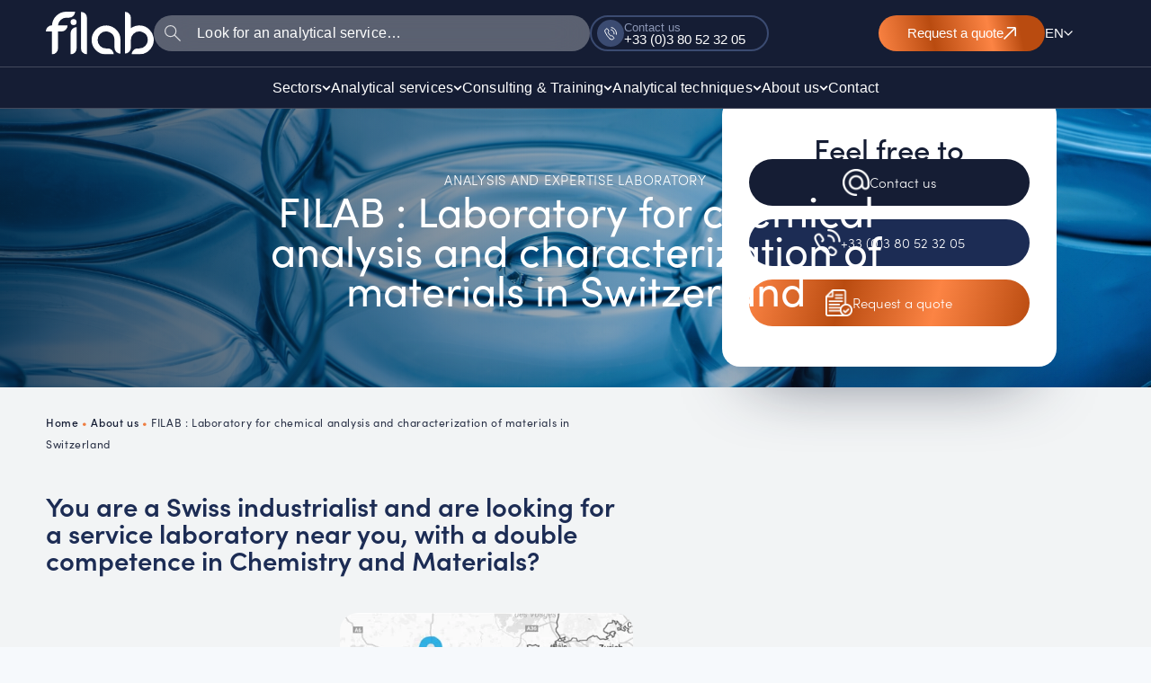

--- FILE ---
content_type: text/html; charset=UTF-8
request_url: https://filab.fr/en/filab-laboratory-for-chemical-analysis-and-characterization-of-materials-in-switzerland/
body_size: 40038
content:

<!DOCTYPE html>
<html lang="en">
<head><meta charset="UTF-8"><script>if(navigator.userAgent.match(/MSIE|Internet Explorer/i)||navigator.userAgent.match(/Trident\/7\..*?rv:11/i)){var href=document.location.href;if(!href.match(/[?&]nowprocket/)){if(href.indexOf("?")==-1){if(href.indexOf("#")==-1){document.location.href=href+"?nowprocket=1"}else{document.location.href=href.replace("#","?nowprocket=1#")}}else{if(href.indexOf("#")==-1){document.location.href=href+"&nowprocket=1"}else{document.location.href=href.replace("#","&nowprocket=1#")}}}}</script><script>(()=>{class RocketLazyLoadScripts{constructor(){this.v="2.0.4",this.userEvents=["keydown","keyup","mousedown","mouseup","mousemove","mouseover","mouseout","touchmove","touchstart","touchend","touchcancel","wheel","click","dblclick","input"],this.attributeEvents=["onblur","onclick","oncontextmenu","ondblclick","onfocus","onmousedown","onmouseenter","onmouseleave","onmousemove","onmouseout","onmouseover","onmouseup","onmousewheel","onscroll","onsubmit"]}async t(){this.i(),this.o(),/iP(ad|hone)/.test(navigator.userAgent)&&this.h(),this.u(),this.l(this),this.m(),this.k(this),this.p(this),this._(),await Promise.all([this.R(),this.L()]),this.lastBreath=Date.now(),this.S(this),this.P(),this.D(),this.O(),this.M(),await this.C(this.delayedScripts.normal),await this.C(this.delayedScripts.defer),await this.C(this.delayedScripts.async),await this.T(),await this.F(),await this.j(),await this.A(),window.dispatchEvent(new Event("rocket-allScriptsLoaded")),this.everythingLoaded=!0,this.lastTouchEnd&&await new Promise(t=>setTimeout(t,500-Date.now()+this.lastTouchEnd)),this.I(),this.H(),this.U(),this.W()}i(){this.CSPIssue=sessionStorage.getItem("rocketCSPIssue"),document.addEventListener("securitypolicyviolation",t=>{this.CSPIssue||"script-src-elem"!==t.violatedDirective||"data"!==t.blockedURI||(this.CSPIssue=!0,sessionStorage.setItem("rocketCSPIssue",!0))},{isRocket:!0})}o(){window.addEventListener("pageshow",t=>{this.persisted=t.persisted,this.realWindowLoadedFired=!0},{isRocket:!0}),window.addEventListener("pagehide",()=>{this.onFirstUserAction=null},{isRocket:!0})}h(){let t;function e(e){t=e}window.addEventListener("touchstart",e,{isRocket:!0}),window.addEventListener("touchend",function i(o){o.changedTouches[0]&&t.changedTouches[0]&&Math.abs(o.changedTouches[0].pageX-t.changedTouches[0].pageX)<10&&Math.abs(o.changedTouches[0].pageY-t.changedTouches[0].pageY)<10&&o.timeStamp-t.timeStamp<200&&(window.removeEventListener("touchstart",e,{isRocket:!0}),window.removeEventListener("touchend",i,{isRocket:!0}),"INPUT"===o.target.tagName&&"text"===o.target.type||(o.target.dispatchEvent(new TouchEvent("touchend",{target:o.target,bubbles:!0})),o.target.dispatchEvent(new MouseEvent("mouseover",{target:o.target,bubbles:!0})),o.target.dispatchEvent(new PointerEvent("click",{target:o.target,bubbles:!0,cancelable:!0,detail:1,clientX:o.changedTouches[0].clientX,clientY:o.changedTouches[0].clientY})),event.preventDefault()))},{isRocket:!0})}q(t){this.userActionTriggered||("mousemove"!==t.type||this.firstMousemoveIgnored?"keyup"===t.type||"mouseover"===t.type||"mouseout"===t.type||(this.userActionTriggered=!0,this.onFirstUserAction&&this.onFirstUserAction()):this.firstMousemoveIgnored=!0),"click"===t.type&&t.preventDefault(),t.stopPropagation(),t.stopImmediatePropagation(),"touchstart"===this.lastEvent&&"touchend"===t.type&&(this.lastTouchEnd=Date.now()),"click"===t.type&&(this.lastTouchEnd=0),this.lastEvent=t.type,t.composedPath&&t.composedPath()[0].getRootNode()instanceof ShadowRoot&&(t.rocketTarget=t.composedPath()[0]),this.savedUserEvents.push(t)}u(){this.savedUserEvents=[],this.userEventHandler=this.q.bind(this),this.userEvents.forEach(t=>window.addEventListener(t,this.userEventHandler,{passive:!1,isRocket:!0})),document.addEventListener("visibilitychange",this.userEventHandler,{isRocket:!0})}U(){this.userEvents.forEach(t=>window.removeEventListener(t,this.userEventHandler,{passive:!1,isRocket:!0})),document.removeEventListener("visibilitychange",this.userEventHandler,{isRocket:!0}),this.savedUserEvents.forEach(t=>{(t.rocketTarget||t.target).dispatchEvent(new window[t.constructor.name](t.type,t))})}m(){const t="return false",e=Array.from(this.attributeEvents,t=>"data-rocket-"+t),i="["+this.attributeEvents.join("],[")+"]",o="[data-rocket-"+this.attributeEvents.join("],[data-rocket-")+"]",s=(e,i,o)=>{o&&o!==t&&(e.setAttribute("data-rocket-"+i,o),e["rocket"+i]=new Function("event",o),e.setAttribute(i,t))};new MutationObserver(t=>{for(const n of t)"attributes"===n.type&&(n.attributeName.startsWith("data-rocket-")||this.everythingLoaded?n.attributeName.startsWith("data-rocket-")&&this.everythingLoaded&&this.N(n.target,n.attributeName.substring(12)):s(n.target,n.attributeName,n.target.getAttribute(n.attributeName))),"childList"===n.type&&n.addedNodes.forEach(t=>{if(t.nodeType===Node.ELEMENT_NODE)if(this.everythingLoaded)for(const i of[t,...t.querySelectorAll(o)])for(const t of i.getAttributeNames())e.includes(t)&&this.N(i,t.substring(12));else for(const e of[t,...t.querySelectorAll(i)])for(const t of e.getAttributeNames())this.attributeEvents.includes(t)&&s(e,t,e.getAttribute(t))})}).observe(document,{subtree:!0,childList:!0,attributeFilter:[...this.attributeEvents,...e]})}I(){this.attributeEvents.forEach(t=>{document.querySelectorAll("[data-rocket-"+t+"]").forEach(e=>{this.N(e,t)})})}N(t,e){const i=t.getAttribute("data-rocket-"+e);i&&(t.setAttribute(e,i),t.removeAttribute("data-rocket-"+e))}k(t){Object.defineProperty(HTMLElement.prototype,"onclick",{get(){return this.rocketonclick||null},set(e){this.rocketonclick=e,this.setAttribute(t.everythingLoaded?"onclick":"data-rocket-onclick","this.rocketonclick(event)")}})}S(t){function e(e,i){let o=e[i];e[i]=null,Object.defineProperty(e,i,{get:()=>o,set(s){t.everythingLoaded?o=s:e["rocket"+i]=o=s}})}e(document,"onreadystatechange"),e(window,"onload"),e(window,"onpageshow");try{Object.defineProperty(document,"readyState",{get:()=>t.rocketReadyState,set(e){t.rocketReadyState=e},configurable:!0}),document.readyState="loading"}catch(t){console.log("WPRocket DJE readyState conflict, bypassing")}}l(t){this.originalAddEventListener=EventTarget.prototype.addEventListener,this.originalRemoveEventListener=EventTarget.prototype.removeEventListener,this.savedEventListeners=[],EventTarget.prototype.addEventListener=function(e,i,o){o&&o.isRocket||!t.B(e,this)&&!t.userEvents.includes(e)||t.B(e,this)&&!t.userActionTriggered||e.startsWith("rocket-")||t.everythingLoaded?t.originalAddEventListener.call(this,e,i,o):(t.savedEventListeners.push({target:this,remove:!1,type:e,func:i,options:o}),"mouseenter"!==e&&"mouseleave"!==e||t.originalAddEventListener.call(this,e,t.savedUserEvents.push,o))},EventTarget.prototype.removeEventListener=function(e,i,o){o&&o.isRocket||!t.B(e,this)&&!t.userEvents.includes(e)||t.B(e,this)&&!t.userActionTriggered||e.startsWith("rocket-")||t.everythingLoaded?t.originalRemoveEventListener.call(this,e,i,o):t.savedEventListeners.push({target:this,remove:!0,type:e,func:i,options:o})}}J(t,e){this.savedEventListeners=this.savedEventListeners.filter(i=>{let o=i.type,s=i.target||window;return e!==o||t!==s||(this.B(o,s)&&(i.type="rocket-"+o),this.$(i),!1)})}H(){EventTarget.prototype.addEventListener=this.originalAddEventListener,EventTarget.prototype.removeEventListener=this.originalRemoveEventListener,this.savedEventListeners.forEach(t=>this.$(t))}$(t){t.remove?this.originalRemoveEventListener.call(t.target,t.type,t.func,t.options):this.originalAddEventListener.call(t.target,t.type,t.func,t.options)}p(t){let e;function i(e){return t.everythingLoaded?e:e.split(" ").map(t=>"load"===t||t.startsWith("load.")?"rocket-jquery-load":t).join(" ")}function o(o){function s(e){const s=o.fn[e];o.fn[e]=o.fn.init.prototype[e]=function(){return this[0]===window&&t.userActionTriggered&&("string"==typeof arguments[0]||arguments[0]instanceof String?arguments[0]=i(arguments[0]):"object"==typeof arguments[0]&&Object.keys(arguments[0]).forEach(t=>{const e=arguments[0][t];delete arguments[0][t],arguments[0][i(t)]=e})),s.apply(this,arguments),this}}if(o&&o.fn&&!t.allJQueries.includes(o)){const e={DOMContentLoaded:[],"rocket-DOMContentLoaded":[]};for(const t in e)document.addEventListener(t,()=>{e[t].forEach(t=>t())},{isRocket:!0});o.fn.ready=o.fn.init.prototype.ready=function(i){function s(){parseInt(o.fn.jquery)>2?setTimeout(()=>i.bind(document)(o)):i.bind(document)(o)}return"function"==typeof i&&(t.realDomReadyFired?!t.userActionTriggered||t.fauxDomReadyFired?s():e["rocket-DOMContentLoaded"].push(s):e.DOMContentLoaded.push(s)),o([])},s("on"),s("one"),s("off"),t.allJQueries.push(o)}e=o}t.allJQueries=[],o(window.jQuery),Object.defineProperty(window,"jQuery",{get:()=>e,set(t){o(t)}})}P(){const t=new Map;document.write=document.writeln=function(e){const i=document.currentScript,o=document.createRange(),s=i.parentElement;let n=t.get(i);void 0===n&&(n=i.nextSibling,t.set(i,n));const c=document.createDocumentFragment();o.setStart(c,0),c.appendChild(o.createContextualFragment(e)),s.insertBefore(c,n)}}async R(){return new Promise(t=>{this.userActionTriggered?t():this.onFirstUserAction=t})}async L(){return new Promise(t=>{document.addEventListener("DOMContentLoaded",()=>{this.realDomReadyFired=!0,t()},{isRocket:!0})})}async j(){return this.realWindowLoadedFired?Promise.resolve():new Promise(t=>{window.addEventListener("load",t,{isRocket:!0})})}M(){this.pendingScripts=[];this.scriptsMutationObserver=new MutationObserver(t=>{for(const e of t)e.addedNodes.forEach(t=>{"SCRIPT"!==t.tagName||t.noModule||t.isWPRocket||this.pendingScripts.push({script:t,promise:new Promise(e=>{const i=()=>{const i=this.pendingScripts.findIndex(e=>e.script===t);i>=0&&this.pendingScripts.splice(i,1),e()};t.addEventListener("load",i,{isRocket:!0}),t.addEventListener("error",i,{isRocket:!0}),setTimeout(i,1e3)})})})}),this.scriptsMutationObserver.observe(document,{childList:!0,subtree:!0})}async F(){await this.X(),this.pendingScripts.length?(await this.pendingScripts[0].promise,await this.F()):this.scriptsMutationObserver.disconnect()}D(){this.delayedScripts={normal:[],async:[],defer:[]},document.querySelectorAll("script[type$=rocketlazyloadscript]").forEach(t=>{t.hasAttribute("data-rocket-src")?t.hasAttribute("async")&&!1!==t.async?this.delayedScripts.async.push(t):t.hasAttribute("defer")&&!1!==t.defer||"module"===t.getAttribute("data-rocket-type")?this.delayedScripts.defer.push(t):this.delayedScripts.normal.push(t):this.delayedScripts.normal.push(t)})}async _(){await this.L();let t=[];document.querySelectorAll("script[type$=rocketlazyloadscript][data-rocket-src]").forEach(e=>{let i=e.getAttribute("data-rocket-src");if(i&&!i.startsWith("data:")){i.startsWith("//")&&(i=location.protocol+i);try{const o=new URL(i).origin;o!==location.origin&&t.push({src:o,crossOrigin:e.crossOrigin||"module"===e.getAttribute("data-rocket-type")})}catch(t){}}}),t=[...new Map(t.map(t=>[JSON.stringify(t),t])).values()],this.Y(t,"preconnect")}async G(t){if(await this.K(),!0!==t.noModule||!("noModule"in HTMLScriptElement.prototype))return new Promise(e=>{let i;function o(){(i||t).setAttribute("data-rocket-status","executed"),e()}try{if(navigator.userAgent.includes("Firefox/")||""===navigator.vendor||this.CSPIssue)i=document.createElement("script"),[...t.attributes].forEach(t=>{let e=t.nodeName;"type"!==e&&("data-rocket-type"===e&&(e="type"),"data-rocket-src"===e&&(e="src"),i.setAttribute(e,t.nodeValue))}),t.text&&(i.text=t.text),t.nonce&&(i.nonce=t.nonce),i.hasAttribute("src")?(i.addEventListener("load",o,{isRocket:!0}),i.addEventListener("error",()=>{i.setAttribute("data-rocket-status","failed-network"),e()},{isRocket:!0}),setTimeout(()=>{i.isConnected||e()},1)):(i.text=t.text,o()),i.isWPRocket=!0,t.parentNode.replaceChild(i,t);else{const i=t.getAttribute("data-rocket-type"),s=t.getAttribute("data-rocket-src");i?(t.type=i,t.removeAttribute("data-rocket-type")):t.removeAttribute("type"),t.addEventListener("load",o,{isRocket:!0}),t.addEventListener("error",i=>{this.CSPIssue&&i.target.src.startsWith("data:")?(console.log("WPRocket: CSP fallback activated"),t.removeAttribute("src"),this.G(t).then(e)):(t.setAttribute("data-rocket-status","failed-network"),e())},{isRocket:!0}),s?(t.fetchPriority="high",t.removeAttribute("data-rocket-src"),t.src=s):t.src="data:text/javascript;base64,"+window.btoa(unescape(encodeURIComponent(t.text)))}}catch(i){t.setAttribute("data-rocket-status","failed-transform"),e()}});t.setAttribute("data-rocket-status","skipped")}async C(t){const e=t.shift();return e?(e.isConnected&&await this.G(e),this.C(t)):Promise.resolve()}O(){this.Y([...this.delayedScripts.normal,...this.delayedScripts.defer,...this.delayedScripts.async],"preload")}Y(t,e){this.trash=this.trash||[];let i=!0;var o=document.createDocumentFragment();t.forEach(t=>{const s=t.getAttribute&&t.getAttribute("data-rocket-src")||t.src;if(s&&!s.startsWith("data:")){const n=document.createElement("link");n.href=s,n.rel=e,"preconnect"!==e&&(n.as="script",n.fetchPriority=i?"high":"low"),t.getAttribute&&"module"===t.getAttribute("data-rocket-type")&&(n.crossOrigin=!0),t.crossOrigin&&(n.crossOrigin=t.crossOrigin),t.integrity&&(n.integrity=t.integrity),t.nonce&&(n.nonce=t.nonce),o.appendChild(n),this.trash.push(n),i=!1}}),document.head.appendChild(o)}W(){this.trash.forEach(t=>t.remove())}async T(){try{document.readyState="interactive"}catch(t){}this.fauxDomReadyFired=!0;try{await this.K(),this.J(document,"readystatechange"),document.dispatchEvent(new Event("rocket-readystatechange")),await this.K(),document.rocketonreadystatechange&&document.rocketonreadystatechange(),await this.K(),this.J(document,"DOMContentLoaded"),document.dispatchEvent(new Event("rocket-DOMContentLoaded")),await this.K(),this.J(window,"DOMContentLoaded"),window.dispatchEvent(new Event("rocket-DOMContentLoaded"))}catch(t){console.error(t)}}async A(){try{document.readyState="complete"}catch(t){}try{await this.K(),this.J(document,"readystatechange"),document.dispatchEvent(new Event("rocket-readystatechange")),await this.K(),document.rocketonreadystatechange&&document.rocketonreadystatechange(),await this.K(),this.J(window,"load"),window.dispatchEvent(new Event("rocket-load")),await this.K(),window.rocketonload&&window.rocketonload(),await this.K(),this.allJQueries.forEach(t=>t(window).trigger("rocket-jquery-load")),await this.K(),this.J(window,"pageshow");const t=new Event("rocket-pageshow");t.persisted=this.persisted,window.dispatchEvent(t),await this.K(),window.rocketonpageshow&&window.rocketonpageshow({persisted:this.persisted})}catch(t){console.error(t)}}async K(){Date.now()-this.lastBreath>45&&(await this.X(),this.lastBreath=Date.now())}async X(){return document.hidden?new Promise(t=>setTimeout(t)):new Promise(t=>requestAnimationFrame(t))}B(t,e){return e===document&&"readystatechange"===t||(e===document&&"DOMContentLoaded"===t||(e===window&&"DOMContentLoaded"===t||(e===window&&"load"===t||e===window&&"pageshow"===t)))}static run(){(new RocketLazyLoadScripts).t()}}RocketLazyLoadScripts.run()})();</script>

<meta name="viewport" content="width=device-width, initial-scale=1">
	<link rel="profile" href="https://gmpg.org/xfn/11"> 
	<meta name='robots' content='index, follow, max-image-preview:large, max-snippet:-1, max-video-preview:-1' />
<link rel="alternate" href="https://filab.fr/a-propos-de-nous/suisse/" hreflang="fr-FR" />
<link rel="alternate" href="https://filab.fr/en/filab-laboratory-for-chemical-analysis-and-characterization-of-materials-in-switzerland/" hreflang="en" />
<link rel="alternate" href="https://filab.fr/fr_be/laboratoire-suisse/" hreflang="fr-BE" />
<link rel="alternate" href="https://filab.fr/fr_ch/materiaux-suisse/" hreflang="fr-CH" />

	<!-- This site is optimized with the Yoast SEO plugin v26.8 - https://yoast.com/product/yoast-seo-wordpress/ -->
	<title>Chemical analysis and material characterization laboratory for the Swiss industry</title>
	<meta name="description" content="FILAB laboratory: analysis and expertise services in organic and inorganic chemistry and materials for the Swiss industry." />
	<link rel="canonical" href="https://filab.fr/en/filab-laboratory-for-chemical-analysis-and-characterization-of-materials-in-switzerland/" />
	<meta property="og:locale" content="en_US" />
	<meta property="og:locale:alternate" content="fr_FR" />
	<meta property="og:locale:alternate" content="" />
	<meta property="og:type" content="article" />
	<meta property="og:title" content="Chemical analysis and material characterization laboratory for the Swiss industry" />
	<meta property="og:description" content="FILAB laboratory: analysis and expertise services in organic and inorganic chemistry and materials for the Swiss industry." />
	<meta property="og:url" content="https://filab.fr/en/filab-laboratory-for-chemical-analysis-and-characterization-of-materials-in-switzerland/" />
	<meta property="og:site_name" content="FILAB" />
	<meta property="article:publisher" content="https://www.facebook.com/LaboratoireFILAB/" />
	<meta property="article:modified_time" content="2025-12-31T08:52:24+00:00" />
	<meta property="og:image" content="https://filab.fr/wp-content/uploads/2021/08/carte_suisse_filab.jpg" />
	<meta property="og:image:width" content="437" />
	<meta property="og:image:height" content="277" />
	<meta property="og:image:type" content="image/jpeg" />
	<meta name="twitter:card" content="summary_large_image" />
	<meta name="twitter:site" content="@filab_sas" />
	<meta name="twitter:label1" content="Est. reading time" />
	<meta name="twitter:data1" content="2 minutes" />
	<script type="application/ld+json" class="yoast-schema-graph">{"@context":"https://schema.org","@graph":[{"@type":"WebPage","@id":"https://filab.fr/en/filab-laboratory-for-chemical-analysis-and-characterization-of-materials-in-switzerland/","url":"https://filab.fr/en/filab-laboratory-for-chemical-analysis-and-characterization-of-materials-in-switzerland/","name":"Chemical analysis and material characterization laboratory for the Swiss industry","isPartOf":{"@id":"https://filab.fr/en/#website"},"primaryImageOfPage":{"@id":"https://filab.fr/en/filab-laboratory-for-chemical-analysis-and-characterization-of-materials-in-switzerland/#primaryimage"},"image":{"@id":"https://filab.fr/en/filab-laboratory-for-chemical-analysis-and-characterization-of-materials-in-switzerland/#primaryimage"},"thumbnailUrl":"https://filab.fr/wp-content/uploads/2021/08/carte_suisse_filab.jpg","datePublished":"2022-06-15T14:07:56+00:00","dateModified":"2025-12-31T08:52:24+00:00","description":"FILAB laboratory: analysis and expertise services in organic and inorganic chemistry and materials for the Swiss industry.","breadcrumb":{"@id":"https://filab.fr/en/filab-laboratory-for-chemical-analysis-and-characterization-of-materials-in-switzerland/#breadcrumb"},"inLanguage":"en","potentialAction":[{"@type":"ReadAction","target":["https://filab.fr/en/filab-laboratory-for-chemical-analysis-and-characterization-of-materials-in-switzerland/"]}]},{"@type":"ImageObject","inLanguage":"en","@id":"https://filab.fr/en/filab-laboratory-for-chemical-analysis-and-characterization-of-materials-in-switzerland/#primaryimage","url":"https://filab.fr/wp-content/uploads/2021/08/carte_suisse_filab.jpg","contentUrl":"https://filab.fr/wp-content/uploads/2021/08/carte_suisse_filab.jpg"},{"@type":"BreadcrumbList","@id":"https://filab.fr/en/filab-laboratory-for-chemical-analysis-and-characterization-of-materials-in-switzerland/#breadcrumb","itemListElement":[{"@type":"ListItem","position":1,"name":"Home","item":"https://filab.fr/en/"},{"@type":"ListItem","position":2,"name":"About us","item":"https://filab.fr/en/about-us/"},{"@type":"ListItem","position":3,"name":"FILAB : Laboratory for chemical analysis and characterization of materials in Switzerland"}]},{"@type":"WebSite","@id":"https://filab.fr/en/#website","url":"https://filab.fr/en/","name":"FILAB","description":"Laboratoire d&#039;Analyses Chimiques et Matériaux","publisher":{"@id":"https://filab.fr/en/#organization"},"potentialAction":[{"@type":"SearchAction","target":{"@type":"EntryPoint","urlTemplate":"https://filab.fr/en/?s={search_term_string}"},"query-input":{"@type":"PropertyValueSpecification","valueRequired":true,"valueName":"search_term_string"}}],"inLanguage":"en"},{"@type":"Organization","@id":"https://filab.fr/en/#organization","name":"FILAB SAS","url":"https://filab.fr/en/","logo":{"@type":"ImageObject","inLanguage":"en","@id":"https://filab.fr/en/#/schema/logo/image/","url":"https://filab.fr/wp-content/uploads/2024/10/favicon.svg","contentUrl":"https://filab.fr/wp-content/uploads/2024/10/favicon.svg","width":512,"height":512,"caption":"FILAB SAS"},"image":{"@id":"https://filab.fr/en/#/schema/logo/image/"},"sameAs":["https://www.facebook.com/LaboratoireFILAB/","https://x.com/filab_sas","https://www.instagram.com/laboratoire_filab/","https://www.linkedin.com/company/filab-sas","https://www.avis-verifies.com/avis-clients/filab.fr"]}]}</script>
	<!-- / Yoast SEO plugin. -->


<link rel='dns-prefetch' href='//use.typekit.net' />

<link rel="alternate" title="oEmbed (JSON)" type="application/json+oembed" href="https://filab.fr/wp-json/oembed/1.0/embed?url=https%3A%2F%2Ffilab.fr%2Fen%2Ffilab-laboratory-for-chemical-analysis-and-characterization-of-materials-in-switzerland%2F&#038;lang=en" />
<link rel="alternate" title="oEmbed (XML)" type="text/xml+oembed" href="https://filab.fr/wp-json/oembed/1.0/embed?url=https%3A%2F%2Ffilab.fr%2Fen%2Ffilab-laboratory-for-chemical-analysis-and-characterization-of-materials-in-switzerland%2F&#038;format=xml&#038;lang=en" />
		<!-- This site uses the Google Analytics by MonsterInsights plugin v9.11.1 - Using Analytics tracking - https://www.monsterinsights.com/ -->
							<script type="rocketlazyloadscript" data-rocket-src="//www.googletagmanager.com/gtag/js?id=G-BB32TZ645Q"  data-cfasync="false" data-wpfc-render="false" async></script>
			<script type="rocketlazyloadscript" data-cfasync="false" data-wpfc-render="false">
				var mi_version = '9.11.1';
				var mi_track_user = true;
				var mi_no_track_reason = '';
								var MonsterInsightsDefaultLocations = {"page_location":"https:\/\/filab.fr\/en\/filab-laboratory-for-chemical-analysis-and-characterization-of-materials-in-switzerland\/"};
								if ( typeof MonsterInsightsPrivacyGuardFilter === 'function' ) {
					var MonsterInsightsLocations = (typeof MonsterInsightsExcludeQuery === 'object') ? MonsterInsightsPrivacyGuardFilter( MonsterInsightsExcludeQuery ) : MonsterInsightsPrivacyGuardFilter( MonsterInsightsDefaultLocations );
				} else {
					var MonsterInsightsLocations = (typeof MonsterInsightsExcludeQuery === 'object') ? MonsterInsightsExcludeQuery : MonsterInsightsDefaultLocations;
				}

								var disableStrs = [
										'ga-disable-G-BB32TZ645Q',
									];

				/* Function to detect opted out users */
				function __gtagTrackerIsOptedOut() {
					for (var index = 0; index < disableStrs.length; index++) {
						if (document.cookie.indexOf(disableStrs[index] + '=true') > -1) {
							return true;
						}
					}

					return false;
				}

				/* Disable tracking if the opt-out cookie exists. */
				if (__gtagTrackerIsOptedOut()) {
					for (var index = 0; index < disableStrs.length; index++) {
						window[disableStrs[index]] = true;
					}
				}

				/* Opt-out function */
				function __gtagTrackerOptout() {
					for (var index = 0; index < disableStrs.length; index++) {
						document.cookie = disableStrs[index] + '=true; expires=Thu, 31 Dec 2099 23:59:59 UTC; path=/';
						window[disableStrs[index]] = true;
					}
				}

				if ('undefined' === typeof gaOptout) {
					function gaOptout() {
						__gtagTrackerOptout();
					}
				}
								window.dataLayer = window.dataLayer || [];

				window.MonsterInsightsDualTracker = {
					helpers: {},
					trackers: {},
				};
				if (mi_track_user) {
					function __gtagDataLayer() {
						dataLayer.push(arguments);
					}

					function __gtagTracker(type, name, parameters) {
						if (!parameters) {
							parameters = {};
						}

						if (parameters.send_to) {
							__gtagDataLayer.apply(null, arguments);
							return;
						}

						if (type === 'event') {
														parameters.send_to = monsterinsights_frontend.v4_id;
							var hookName = name;
							if (typeof parameters['event_category'] !== 'undefined') {
								hookName = parameters['event_category'] + ':' + name;
							}

							if (typeof MonsterInsightsDualTracker.trackers[hookName] !== 'undefined') {
								MonsterInsightsDualTracker.trackers[hookName](parameters);
							} else {
								__gtagDataLayer('event', name, parameters);
							}
							
						} else {
							__gtagDataLayer.apply(null, arguments);
						}
					}

					__gtagTracker('js', new Date());
					__gtagTracker('set', {
						'developer_id.dZGIzZG': true,
											});
					if ( MonsterInsightsLocations.page_location ) {
						__gtagTracker('set', MonsterInsightsLocations);
					}
										__gtagTracker('config', 'G-BB32TZ645Q', {"forceSSL":"true","link_attribution":"true"} );
										window.gtag = __gtagTracker;										(function () {
						/* https://developers.google.com/analytics/devguides/collection/analyticsjs/ */
						/* ga and __gaTracker compatibility shim. */
						var noopfn = function () {
							return null;
						};
						var newtracker = function () {
							return new Tracker();
						};
						var Tracker = function () {
							return null;
						};
						var p = Tracker.prototype;
						p.get = noopfn;
						p.set = noopfn;
						p.send = function () {
							var args = Array.prototype.slice.call(arguments);
							args.unshift('send');
							__gaTracker.apply(null, args);
						};
						var __gaTracker = function () {
							var len = arguments.length;
							if (len === 0) {
								return;
							}
							var f = arguments[len - 1];
							if (typeof f !== 'object' || f === null || typeof f.hitCallback !== 'function') {
								if ('send' === arguments[0]) {
									var hitConverted, hitObject = false, action;
									if ('event' === arguments[1]) {
										if ('undefined' !== typeof arguments[3]) {
											hitObject = {
												'eventAction': arguments[3],
												'eventCategory': arguments[2],
												'eventLabel': arguments[4],
												'value': arguments[5] ? arguments[5] : 1,
											}
										}
									}
									if ('pageview' === arguments[1]) {
										if ('undefined' !== typeof arguments[2]) {
											hitObject = {
												'eventAction': 'page_view',
												'page_path': arguments[2],
											}
										}
									}
									if (typeof arguments[2] === 'object') {
										hitObject = arguments[2];
									}
									if (typeof arguments[5] === 'object') {
										Object.assign(hitObject, arguments[5]);
									}
									if ('undefined' !== typeof arguments[1].hitType) {
										hitObject = arguments[1];
										if ('pageview' === hitObject.hitType) {
											hitObject.eventAction = 'page_view';
										}
									}
									if (hitObject) {
										action = 'timing' === arguments[1].hitType ? 'timing_complete' : hitObject.eventAction;
										hitConverted = mapArgs(hitObject);
										__gtagTracker('event', action, hitConverted);
									}
								}
								return;
							}

							function mapArgs(args) {
								var arg, hit = {};
								var gaMap = {
									'eventCategory': 'event_category',
									'eventAction': 'event_action',
									'eventLabel': 'event_label',
									'eventValue': 'event_value',
									'nonInteraction': 'non_interaction',
									'timingCategory': 'event_category',
									'timingVar': 'name',
									'timingValue': 'value',
									'timingLabel': 'event_label',
									'page': 'page_path',
									'location': 'page_location',
									'title': 'page_title',
									'referrer' : 'page_referrer',
								};
								for (arg in args) {
																		if (!(!args.hasOwnProperty(arg) || !gaMap.hasOwnProperty(arg))) {
										hit[gaMap[arg]] = args[arg];
									} else {
										hit[arg] = args[arg];
									}
								}
								return hit;
							}

							try {
								f.hitCallback();
							} catch (ex) {
							}
						};
						__gaTracker.create = newtracker;
						__gaTracker.getByName = newtracker;
						__gaTracker.getAll = function () {
							return [];
						};
						__gaTracker.remove = noopfn;
						__gaTracker.loaded = true;
						window['__gaTracker'] = __gaTracker;
					})();
									} else {
										console.log("");
					(function () {
						function __gtagTracker() {
							return null;
						}

						window['__gtagTracker'] = __gtagTracker;
						window['gtag'] = __gtagTracker;
					})();
									}
			</script>
										<script type="rocketlazyloadscript" data-cfasync="false" data-wpfc-render="false">
								
		if ( typeof __gtagTracker === 'function' ) { __gtagTracker( 'config', 'AW-979912305', {} ); }
							</script>
														<script type="rocketlazyloadscript" data-cfasync="false" data-wpfc-render="false">
										<!-- MS UET Tag -->
		(function(w,d,t,r,u)
		{
		var f,n,i;
		w[u]=w[u]||[],f=function()
		{
		var o={ti:"149000525"};
		o.q=w[u],w[u]=new UET(o),w[u].push("pageLoad")
		},
		n=d.createElement(t),n.src=r,n.async=1,n.onload=n.onreadystatechange=function()
		{
		var s=this.readyState;
		s&&s!=="loaded"&&s!=="complete"||(f(),n.onload=n.onreadystatechange=null)
		},
		i=d.getElementsByTagName(t)[0],i.parentNode.insertBefore(n,i)
		})
		(window,document,"script","//bat.bing.com/bat.js","uetq");
		<!-- End UET Tag -->
									</script>
											<!-- / Google Analytics by MonsterInsights -->
		<style id='wp-img-auto-sizes-contain-inline-css'>
img:is([sizes=auto i],[sizes^="auto," i]){contain-intrinsic-size:3000px 1500px}
/*# sourceURL=wp-img-auto-sizes-contain-inline-css */
</style>
<link rel='stylesheet' id='astra-theme-css-css' href='https://filab.fr/wp-content/themes/astra/assets/css/minified/main.min.css?ver=4.12.0' media='all' />
<style id='astra-theme-css-inline-css'>
:root{--ast-post-nav-space:0;--ast-container-default-xlg-padding:6.67em;--ast-container-default-lg-padding:5.67em;--ast-container-default-slg-padding:4.34em;--ast-container-default-md-padding:3.34em;--ast-container-default-sm-padding:6.67em;--ast-container-default-xs-padding:2.4em;--ast-container-default-xxs-padding:1.4em;--ast-code-block-background:#EEEEEE;--ast-comment-inputs-background:#FAFAFA;--ast-normal-container-width:1200px;--ast-narrow-container-width:750px;--ast-blog-title-font-weight:normal;--ast-blog-meta-weight:inherit;--ast-global-color-primary:var(--ast-global-color-5);--ast-global-color-secondary:var(--ast-global-color-4);--ast-global-color-alternate-background:var(--ast-global-color-7);--ast-global-color-subtle-background:var(--ast-global-color-6);--ast-bg-style-guide:var( --ast-global-color-secondary,--ast-global-color-5 );--ast-shadow-style-guide:0px 0px 4px 0 #00000057;--ast-global-dark-bg-style:#fff;--ast-global-dark-lfs:#fbfbfb;--ast-widget-bg-color:#fafafa;--ast-wc-container-head-bg-color:#fbfbfb;--ast-title-layout-bg:#eeeeee;--ast-search-border-color:#e7e7e7;--ast-lifter-hover-bg:#e6e6e6;--ast-gallery-block-color:#000;--srfm-color-input-label:var(--ast-global-color-2);}html{font-size:93.75%;}a,.page-title{color:#1c2c54;}a:hover,a:focus{color:#ee7d41;}body,button,input,select,textarea,.ast-button,.ast-custom-button{font-family:-apple-system,BlinkMacSystemFont,Segoe UI,Roboto,Oxygen-Sans,Ubuntu,Cantarell,Helvetica Neue,sans-serif;font-weight:inherit;font-size:15px;font-size:1rem;line-height:var(--ast-body-line-height,1.65em);}blockquote{color:#000009;}.ast-site-identity .site-title a{color:var(--ast-global-color-2);}.site-title{font-size:35px;font-size:2.3333333333333rem;display:block;}.site-header .site-description{font-size:15px;font-size:1rem;display:none;}.entry-title{font-size:26px;font-size:1.7333333333333rem;}.archive .ast-article-post .ast-article-inner,.blog .ast-article-post .ast-article-inner,.archive .ast-article-post .ast-article-inner:hover,.blog .ast-article-post .ast-article-inner:hover{overflow:hidden;}h1,.entry-content :where(h1){font-size:40px;font-size:2.6666666666667rem;line-height:1.4em;}h2,.entry-content :where(h2){font-size:32px;font-size:2.1333333333333rem;line-height:1.3em;}h3,.entry-content :where(h3){font-size:26px;font-size:1.7333333333333rem;line-height:1.3em;}h4,.entry-content :where(h4){font-size:24px;font-size:1.6rem;line-height:1.2em;}h5,.entry-content :where(h5){font-size:20px;font-size:1.3333333333333rem;line-height:1.2em;}h6,.entry-content :where(h6){font-size:16px;font-size:1.0666666666667rem;line-height:1.25em;}::selection{background-color:#ee7d41;color:#000000;}body,h1,h2,h3,h4,h5,h6,.entry-title a,.entry-content :where(h1,h2,h3,h4,h5,h6){color:#1c2c54;}.tagcloud a:hover,.tagcloud a:focus,.tagcloud a.current-item{color:#ffffff;border-color:#1c2c54;background-color:#1c2c54;}input:focus,input[type="text"]:focus,input[type="email"]:focus,input[type="url"]:focus,input[type="password"]:focus,input[type="reset"]:focus,input[type="search"]:focus,textarea:focus{border-color:#1c2c54;}input[type="radio"]:checked,input[type=reset],input[type="checkbox"]:checked,input[type="checkbox"]:hover:checked,input[type="checkbox"]:focus:checked,input[type=range]::-webkit-slider-thumb{border-color:#1c2c54;background-color:#1c2c54;box-shadow:none;}.site-footer a:hover + .post-count,.site-footer a:focus + .post-count{background:#1c2c54;border-color:#1c2c54;}.single .nav-links .nav-previous,.single .nav-links .nav-next{color:#1c2c54;}.entry-meta,.entry-meta *{line-height:1.45;color:#1c2c54;}.entry-meta a:not(.ast-button):hover,.entry-meta a:not(.ast-button):hover *,.entry-meta a:not(.ast-button):focus,.entry-meta a:not(.ast-button):focus *,.page-links > .page-link,.page-links .page-link:hover,.post-navigation a:hover{color:#ee7d41;}#cat option,.secondary .calendar_wrap thead a,.secondary .calendar_wrap thead a:visited{color:#1c2c54;}.secondary .calendar_wrap #today,.ast-progress-val span{background:#1c2c54;}.secondary a:hover + .post-count,.secondary a:focus + .post-count{background:#1c2c54;border-color:#1c2c54;}.calendar_wrap #today > a{color:#ffffff;}.page-links .page-link,.single .post-navigation a{color:#1c2c54;}.ast-search-menu-icon .search-form button.search-submit{padding:0 4px;}.ast-search-menu-icon form.search-form{padding-right:0;}.ast-search-menu-icon.slide-search input.search-field{width:0;}.ast-header-search .ast-search-menu-icon.ast-dropdown-active .search-form,.ast-header-search .ast-search-menu-icon.ast-dropdown-active .search-field:focus{transition:all 0.2s;}.search-form input.search-field:focus{outline:none;}.ast-archive-title{color:#1c2c54;}.wp-block-latest-posts > li > a{color:#1c2c54;}.widget-title,.widget .wp-block-heading{font-size:21px;font-size:1.4rem;color:#1c2c54;}.ast-search-menu-icon.slide-search a:focus-visible:focus-visible,.astra-search-icon:focus-visible,#close:focus-visible,a:focus-visible,.ast-menu-toggle:focus-visible,.site .skip-link:focus-visible,.wp-block-loginout input:focus-visible,.wp-block-search.wp-block-search__button-inside .wp-block-search__inside-wrapper,.ast-header-navigation-arrow:focus-visible,.ast-orders-table__row .ast-orders-table__cell:focus-visible,a#ast-apply-coupon:focus-visible,#ast-apply-coupon:focus-visible,#close:focus-visible,.button.search-submit:focus-visible,#search_submit:focus,.normal-search:focus-visible,.ast-header-account-wrap:focus-visible,.astra-cart-drawer-close:focus,.ast-single-variation:focus,.ast-button:focus,.ast-builder-button-wrap:has(.ast-custom-button-link:focus),.ast-builder-button-wrap .ast-custom-button-link:focus{outline-style:dotted;outline-color:inherit;outline-width:thin;}input:focus,input[type="text"]:focus,input[type="email"]:focus,input[type="url"]:focus,input[type="password"]:focus,input[type="reset"]:focus,input[type="search"]:focus,input[type="number"]:focus,textarea:focus,.wp-block-search__input:focus,[data-section="section-header-mobile-trigger"] .ast-button-wrap .ast-mobile-menu-trigger-minimal:focus,.ast-mobile-popup-drawer.active .menu-toggle-close:focus,#ast-scroll-top:focus,#coupon_code:focus,#ast-coupon-code:focus{border-style:dotted;border-color:inherit;border-width:thin;}input{outline:none;}.ast-logo-title-inline .site-logo-img{padding-right:1em;}.site-logo-img img{ transition:all 0.2s linear;}body .ast-oembed-container *{position:absolute;top:0;width:100%;height:100%;left:0;}body .wp-block-embed-pocket-casts .ast-oembed-container *{position:unset;}.ast-single-post-featured-section + article {margin-top: 2em;}.site-content .ast-single-post-featured-section img {width: 100%;overflow: hidden;object-fit: cover;}.site > .ast-single-related-posts-container {margin-top: 0;}@media (min-width: 922px) {.ast-desktop .ast-container--narrow {max-width: var(--ast-narrow-container-width);margin: 0 auto;}}.ast-page-builder-template .hentry {margin: 0;}.ast-page-builder-template .site-content > .ast-container {max-width: 100%;padding: 0;}.ast-page-builder-template .site .site-content #primary {padding: 0;margin: 0;}.ast-page-builder-template .no-results {text-align: center;margin: 4em auto;}.ast-page-builder-template .ast-pagination {padding: 2em;}.ast-page-builder-template .entry-header.ast-no-title.ast-no-thumbnail {margin-top: 0;}.ast-page-builder-template .entry-header.ast-header-without-markup {margin-top: 0;margin-bottom: 0;}.ast-page-builder-template .entry-header.ast-no-title.ast-no-meta {margin-bottom: 0;}.ast-page-builder-template.single .post-navigation {padding-bottom: 2em;}.ast-page-builder-template.single-post .site-content > .ast-container {max-width: 100%;}.ast-page-builder-template .entry-header {margin-top: 4em;margin-left: auto;margin-right: auto;padding-left: 20px;padding-right: 20px;}.single.ast-page-builder-template .entry-header {padding-left: 20px;padding-right: 20px;}.ast-page-builder-template .ast-archive-description {margin: 4em auto 0;padding-left: 20px;padding-right: 20px;}.ast-page-builder-template.ast-no-sidebar .entry-content .alignwide {margin-left: 0;margin-right: 0;}@media (max-width:921.9px){#ast-desktop-header{display:none;}}@media (min-width:922px){#ast-mobile-header{display:none;}}.wp-block-buttons.aligncenter{justify-content:center;}@media (max-width:921px){.ast-theme-transparent-header #primary,.ast-theme-transparent-header #secondary{padding:0;}}@media (max-width:921px){.ast-plain-container.ast-no-sidebar #primary{padding:0;}}.ast-plain-container.ast-no-sidebar #primary{margin-top:0;margin-bottom:0;}.wp-block-button.is-style-outline .wp-block-button__link{border-color:#ee7d41;border-top-width:2px;border-right-width:2px;border-bottom-width:2px;border-left-width:2px;}div.wp-block-button.is-style-outline > .wp-block-button__link:not(.has-text-color),div.wp-block-button.wp-block-button__link.is-style-outline:not(.has-text-color){color:#ee7d41;}.wp-block-button.is-style-outline .wp-block-button__link:hover,.wp-block-buttons .wp-block-button.is-style-outline .wp-block-button__link:focus,.wp-block-buttons .wp-block-button.is-style-outline > .wp-block-button__link:not(.has-text-color):hover,.wp-block-buttons .wp-block-button.wp-block-button__link.is-style-outline:not(.has-text-color):hover{color:#000000;background-color:#ee7d41;border-color:#ee7d41;}.post-page-numbers.current .page-link,.ast-pagination .page-numbers.current{color:#000000;border-color:#ee7d41;background-color:#ee7d41;}.wp-block-buttons .wp-block-button.is-style-outline .wp-block-button__link.wp-element-button,.ast-outline-button,.wp-block-uagb-buttons-child .uagb-buttons-repeater.ast-outline-button{border-color:#ee7d41;border-top-width:2px;border-right-width:2px;border-bottom-width:2px;border-left-width:2px;font-family:inherit;font-weight:inherit;line-height:1em;}.wp-block-buttons .wp-block-button.is-style-outline > .wp-block-button__link:not(.has-text-color),.wp-block-buttons .wp-block-button.wp-block-button__link.is-style-outline:not(.has-text-color),.ast-outline-button{color:#ee7d41;}.wp-block-button.is-style-outline .wp-block-button__link:hover,.wp-block-buttons .wp-block-button.is-style-outline .wp-block-button__link:focus,.wp-block-buttons .wp-block-button.is-style-outline > .wp-block-button__link:not(.has-text-color):hover,.wp-block-buttons .wp-block-button.wp-block-button__link.is-style-outline:not(.has-text-color):hover,.ast-outline-button:hover,.ast-outline-button:focus,.wp-block-uagb-buttons-child .uagb-buttons-repeater.ast-outline-button:hover,.wp-block-uagb-buttons-child .uagb-buttons-repeater.ast-outline-button:focus{color:#000000;background-color:#ee7d41;border-color:#ee7d41;}.wp-block-button .wp-block-button__link.wp-element-button.is-style-outline:not(.has-background),.wp-block-button.is-style-outline>.wp-block-button__link.wp-element-button:not(.has-background),.ast-outline-button{background-color:transparent;}.entry-content[data-ast-blocks-layout] > figure{margin-bottom:1em;}.elementor-widget-container .elementor-loop-container .e-loop-item[data-elementor-type="loop-item"]{width:100%;}@media (max-width:921px){.ast-left-sidebar #content > .ast-container{display:flex;flex-direction:column-reverse;width:100%;}.ast-separate-container .ast-article-post,.ast-separate-container .ast-article-single{padding:1.5em 2.14em;}.ast-author-box img.avatar{margin:20px 0 0 0;}}@media (min-width:922px){.ast-separate-container.ast-right-sidebar #primary,.ast-separate-container.ast-left-sidebar #primary{border:0;}.search-no-results.ast-separate-container #primary{margin-bottom:4em;}}.elementor-widget-button .elementor-button{border-style:solid;text-decoration:none;border-top-width:0;border-right-width:0;border-left-width:0;border-bottom-width:0;}body .elementor-button.elementor-size-sm,body .elementor-button.elementor-size-xs,body .elementor-button.elementor-size-md,body .elementor-button.elementor-size-lg,body .elementor-button.elementor-size-xl,body .elementor-button{padding-top:10px;padding-right:40px;padding-bottom:10px;padding-left:40px;}.elementor-widget-button .elementor-button{border-color:#ee7d41;background-color:#ee7d41;}.elementor-widget-button .elementor-button:hover,.elementor-widget-button .elementor-button:focus{color:#000000;background-color:#ee7d41;border-color:#ee7d41;}.wp-block-button .wp-block-button__link ,.elementor-widget-button .elementor-button{color:#000000;}.elementor-widget-button .elementor-button{line-height:1em;}.wp-block-button .wp-block-button__link:hover,.wp-block-button .wp-block-button__link:focus{color:#000000;background-color:#ee7d41;border-color:#ee7d41;}.elementor-widget-heading h1.elementor-heading-title{line-height:1.4em;}.elementor-widget-heading h2.elementor-heading-title{line-height:1.3em;}.elementor-widget-heading h3.elementor-heading-title{line-height:1.3em;}.elementor-widget-heading h4.elementor-heading-title{line-height:1.2em;}.elementor-widget-heading h5.elementor-heading-title{line-height:1.2em;}.elementor-widget-heading h6.elementor-heading-title{line-height:1.25em;}.wp-block-button .wp-block-button__link,.wp-block-search .wp-block-search__button,body .wp-block-file .wp-block-file__button{border-color:#ee7d41;background-color:#ee7d41;color:#000000;font-family:inherit;font-weight:inherit;line-height:1em;padding-top:10px;padding-right:40px;padding-bottom:10px;padding-left:40px;}.menu-toggle,button,.ast-button,.ast-custom-button,.button,input#submit,input[type="button"],input[type="submit"],input[type="reset"],form[CLASS*="wp-block-search__"].wp-block-search .wp-block-search__inside-wrapper .wp-block-search__button,body .wp-block-file .wp-block-file__button{border-style:solid;border-top-width:0;border-right-width:0;border-left-width:0;border-bottom-width:0;color:#000000;border-color:#ee7d41;background-color:#ee7d41;padding-top:10px;padding-right:40px;padding-bottom:10px;padding-left:40px;font-family:inherit;font-weight:inherit;line-height:1em;}button:focus,.menu-toggle:hover,button:hover,.ast-button:hover,.ast-custom-button:hover .button:hover,.ast-custom-button:hover ,input[type=reset]:hover,input[type=reset]:focus,input#submit:hover,input#submit:focus,input[type="button"]:hover,input[type="button"]:focus,input[type="submit"]:hover,input[type="submit"]:focus,form[CLASS*="wp-block-search__"].wp-block-search .wp-block-search__inside-wrapper .wp-block-search__button:hover,form[CLASS*="wp-block-search__"].wp-block-search .wp-block-search__inside-wrapper .wp-block-search__button:focus,body .wp-block-file .wp-block-file__button:hover,body .wp-block-file .wp-block-file__button:focus{color:#000000;background-color:#ee7d41;border-color:#ee7d41;}@media (max-width:921px){.ast-mobile-header-stack .main-header-bar .ast-search-menu-icon{display:inline-block;}.ast-header-break-point.ast-header-custom-item-outside .ast-mobile-header-stack .main-header-bar .ast-search-icon{margin:0;}.ast-comment-avatar-wrap img{max-width:2.5em;}.ast-comment-meta{padding:0 1.8888em 1.3333em;}.ast-separate-container .ast-comment-list li.depth-1{padding:1.5em 2.14em;}.ast-separate-container .comment-respond{padding:2em 2.14em;}}@media (min-width:544px){.ast-container{max-width:100%;}}@media (max-width:544px){.ast-separate-container .ast-article-post,.ast-separate-container .ast-article-single,.ast-separate-container .comments-title,.ast-separate-container .ast-archive-description{padding:1.5em 1em;}.ast-separate-container #content .ast-container{padding-left:0.54em;padding-right:0.54em;}.ast-separate-container .ast-comment-list .bypostauthor{padding:.5em;}.ast-search-menu-icon.ast-dropdown-active .search-field{width:170px;}} #ast-mobile-header .ast-site-header-cart-li a{pointer-events:none;}@media (max-width:921px){.site-title{display:block;}.site-header .site-description{display:none;}h1,.entry-content :where(h1){font-size:30px;}h2,.entry-content :where(h2){font-size:25px;}h3,.entry-content :where(h3){font-size:20px;}}@media (max-width:544px){.site-title{display:block;}.site-header .site-description{display:none;}h1,.entry-content :where(h1){font-size:30px;}h2,.entry-content :where(h2){font-size:25px;}h3,.entry-content :where(h3){font-size:20px;}}@media (max-width:921px){html{font-size:85.5%;}}@media (max-width:544px){html{font-size:85.5%;}}@media (min-width:922px){.ast-container{max-width:1240px;}}@media (min-width:922px){.site-content .ast-container{display:flex;}}@media (max-width:921px){.site-content .ast-container{flex-direction:column;}}@media (min-width:922px){.main-header-menu .sub-menu .menu-item.ast-left-align-sub-menu:hover > .sub-menu,.main-header-menu .sub-menu .menu-item.ast-left-align-sub-menu.focus > .sub-menu{margin-left:-0px;}}.site .comments-area{padding-bottom:3em;}.wp-block-file {display: flex;align-items: center;flex-wrap: wrap;justify-content: space-between;}.wp-block-pullquote {border: none;}.wp-block-pullquote blockquote::before {content: "\201D";font-family: "Helvetica",sans-serif;display: flex;transform: rotate( 180deg );font-size: 6rem;font-style: normal;line-height: 1;font-weight: bold;align-items: center;justify-content: center;}.has-text-align-right > blockquote::before {justify-content: flex-start;}.has-text-align-left > blockquote::before {justify-content: flex-end;}figure.wp-block-pullquote.is-style-solid-color blockquote {max-width: 100%;text-align: inherit;}:root {--wp--custom--ast-default-block-top-padding: ;--wp--custom--ast-default-block-right-padding: ;--wp--custom--ast-default-block-bottom-padding: ;--wp--custom--ast-default-block-left-padding: ;--wp--custom--ast-container-width: 1200px;--wp--custom--ast-content-width-size: 910px;--wp--custom--ast-wide-width-size: 1200px;}.ast-narrow-container {--wp--custom--ast-content-width-size: 750px;--wp--custom--ast-wide-width-size: 750px;}@media(max-width: 921px) {:root {--wp--custom--ast-default-block-top-padding: ;--wp--custom--ast-default-block-right-padding: ;--wp--custom--ast-default-block-bottom-padding: ;--wp--custom--ast-default-block-left-padding: ;}}@media(max-width: 544px) {:root {--wp--custom--ast-default-block-top-padding: ;--wp--custom--ast-default-block-right-padding: ;--wp--custom--ast-default-block-bottom-padding: ;--wp--custom--ast-default-block-left-padding: ;}}.entry-content > .wp-block-group,.entry-content > .wp-block-cover,.entry-content > .wp-block-columns {padding-top: var(--wp--custom--ast-default-block-top-padding);padding-right: var(--wp--custom--ast-default-block-right-padding);padding-bottom: var(--wp--custom--ast-default-block-bottom-padding);padding-left: var(--wp--custom--ast-default-block-left-padding);}.ast-plain-container.ast-no-sidebar .entry-content .alignfull,.ast-page-builder-template .ast-no-sidebar .entry-content .alignfull {margin-left: calc( -50vw + 50%);margin-right: calc( -50vw + 50%);max-width: 100vw;width: 100vw;}.ast-plain-container.ast-no-sidebar .entry-content .alignfull .alignfull,.ast-page-builder-template.ast-no-sidebar .entry-content .alignfull .alignfull,.ast-plain-container.ast-no-sidebar .entry-content .alignfull .alignwide,.ast-page-builder-template.ast-no-sidebar .entry-content .alignfull .alignwide,.ast-plain-container.ast-no-sidebar .entry-content .alignwide .alignfull,.ast-page-builder-template.ast-no-sidebar .entry-content .alignwide .alignfull,.ast-plain-container.ast-no-sidebar .entry-content .alignwide .alignwide,.ast-page-builder-template.ast-no-sidebar .entry-content .alignwide .alignwide,.ast-plain-container.ast-no-sidebar .entry-content .wp-block-column .alignfull,.ast-page-builder-template.ast-no-sidebar .entry-content .wp-block-column .alignfull,.ast-plain-container.ast-no-sidebar .entry-content .wp-block-column .alignwide,.ast-page-builder-template.ast-no-sidebar .entry-content .wp-block-column .alignwide {margin-left: auto;margin-right: auto;width: 100%;}[data-ast-blocks-layout] .wp-block-separator:not(.is-style-dots) {height: 0;}[data-ast-blocks-layout] .wp-block-separator {margin: 20px auto;}[data-ast-blocks-layout] .wp-block-separator:not(.is-style-wide):not(.is-style-dots) {max-width: 100px;}[data-ast-blocks-layout] .wp-block-separator.has-background {padding: 0;}.entry-content[data-ast-blocks-layout] > * {max-width: var(--wp--custom--ast-content-width-size);margin-left: auto;margin-right: auto;}.entry-content[data-ast-blocks-layout] > .alignwide,.entry-content[data-ast-blocks-layout] .wp-block-cover__inner-container,.entry-content[data-ast-blocks-layout] > p {max-width: var(--wp--custom--ast-wide-width-size);}.entry-content[data-ast-blocks-layout] .alignfull {max-width: none;}.entry-content .wp-block-columns {margin-bottom: 0;}blockquote {margin: 1.5em;border-color: rgba(0,0,0,0.05);}.wp-block-quote:not(.has-text-align-right):not(.has-text-align-center) {border-left: 5px solid rgba(0,0,0,0.05);}.has-text-align-right > blockquote,blockquote.has-text-align-right {border-right: 5px solid rgba(0,0,0,0.05);}.has-text-align-left > blockquote,blockquote.has-text-align-left {border-left: 5px solid rgba(0,0,0,0.05);}.wp-block-site-tagline,.wp-block-latest-posts .read-more {margin-top: 15px;}.wp-block-loginout p label {display: block;}.wp-block-loginout p:not(.login-remember):not(.login-submit) input {width: 100%;}.wp-block-loginout input:focus {border-color: transparent;}.wp-block-loginout input:focus {outline: thin dotted;}.entry-content .wp-block-media-text .wp-block-media-text__content {padding: 0 0 0 8%;}.entry-content .wp-block-media-text.has-media-on-the-right .wp-block-media-text__content {padding: 0 8% 0 0;}.entry-content .wp-block-media-text.has-background .wp-block-media-text__content {padding: 8%;}.entry-content .wp-block-cover:not([class*="background-color"]):not(.has-text-color.has-link-color) .wp-block-cover__inner-container,.entry-content .wp-block-cover:not([class*="background-color"]) .wp-block-cover-image-text,.entry-content .wp-block-cover:not([class*="background-color"]) .wp-block-cover-text,.entry-content .wp-block-cover-image:not([class*="background-color"]) .wp-block-cover__inner-container,.entry-content .wp-block-cover-image:not([class*="background-color"]) .wp-block-cover-image-text,.entry-content .wp-block-cover-image:not([class*="background-color"]) .wp-block-cover-text {color: var(--ast-global-color-primary,var(--ast-global-color-5));}.wp-block-loginout .login-remember input {width: 1.1rem;height: 1.1rem;margin: 0 5px 4px 0;vertical-align: middle;}.wp-block-latest-posts > li > *:first-child,.wp-block-latest-posts:not(.is-grid) > li:first-child {margin-top: 0;}.entry-content > .wp-block-buttons,.entry-content > .wp-block-uagb-buttons {margin-bottom: 1.5em;}.wp-block-latest-posts > li > a {font-size: 28px;}.wp-block-latest-posts > li > *,.wp-block-latest-posts:not(.is-grid) > li {margin-top: 15px;margin-bottom: 15px;}.wp-block-latest-posts .wp-block-latest-posts__post-date,.wp-block-latest-posts .wp-block-latest-posts__post-author {font-size: 15px;}@media (max-width:544px){.wp-block-columns .wp-block-column:not(:last-child){margin-bottom:20px;}.wp-block-latest-posts{margin:0;}}@media( max-width: 600px ) {.entry-content .wp-block-media-text .wp-block-media-text__content,.entry-content .wp-block-media-text.has-media-on-the-right .wp-block-media-text__content {padding: 8% 0 0;}.entry-content .wp-block-media-text.has-background .wp-block-media-text__content {padding: 8%;}}.ast-narrow-container .site-content .wp-block-uagb-image--align-full .wp-block-uagb-image__figure {max-width: 100%;margin-left: auto;margin-right: auto;}:root .has-ast-global-color-0-color{color:var(--ast-global-color-0);}:root .has-ast-global-color-0-background-color{background-color:var(--ast-global-color-0);}:root .wp-block-button .has-ast-global-color-0-color{color:var(--ast-global-color-0);}:root .wp-block-button .has-ast-global-color-0-background-color{background-color:var(--ast-global-color-0);}:root .has-ast-global-color-1-color{color:var(--ast-global-color-1);}:root .has-ast-global-color-1-background-color{background-color:var(--ast-global-color-1);}:root .wp-block-button .has-ast-global-color-1-color{color:var(--ast-global-color-1);}:root .wp-block-button .has-ast-global-color-1-background-color{background-color:var(--ast-global-color-1);}:root .has-ast-global-color-2-color{color:var(--ast-global-color-2);}:root .has-ast-global-color-2-background-color{background-color:var(--ast-global-color-2);}:root .wp-block-button .has-ast-global-color-2-color{color:var(--ast-global-color-2);}:root .wp-block-button .has-ast-global-color-2-background-color{background-color:var(--ast-global-color-2);}:root .has-ast-global-color-3-color{color:var(--ast-global-color-3);}:root .has-ast-global-color-3-background-color{background-color:var(--ast-global-color-3);}:root .wp-block-button .has-ast-global-color-3-color{color:var(--ast-global-color-3);}:root .wp-block-button .has-ast-global-color-3-background-color{background-color:var(--ast-global-color-3);}:root .has-ast-global-color-4-color{color:var(--ast-global-color-4);}:root .has-ast-global-color-4-background-color{background-color:var(--ast-global-color-4);}:root .wp-block-button .has-ast-global-color-4-color{color:var(--ast-global-color-4);}:root .wp-block-button .has-ast-global-color-4-background-color{background-color:var(--ast-global-color-4);}:root .has-ast-global-color-5-color{color:var(--ast-global-color-5);}:root .has-ast-global-color-5-background-color{background-color:var(--ast-global-color-5);}:root .wp-block-button .has-ast-global-color-5-color{color:var(--ast-global-color-5);}:root .wp-block-button .has-ast-global-color-5-background-color{background-color:var(--ast-global-color-5);}:root .has-ast-global-color-6-color{color:var(--ast-global-color-6);}:root .has-ast-global-color-6-background-color{background-color:var(--ast-global-color-6);}:root .wp-block-button .has-ast-global-color-6-color{color:var(--ast-global-color-6);}:root .wp-block-button .has-ast-global-color-6-background-color{background-color:var(--ast-global-color-6);}:root .has-ast-global-color-7-color{color:var(--ast-global-color-7);}:root .has-ast-global-color-7-background-color{background-color:var(--ast-global-color-7);}:root .wp-block-button .has-ast-global-color-7-color{color:var(--ast-global-color-7);}:root .wp-block-button .has-ast-global-color-7-background-color{background-color:var(--ast-global-color-7);}:root .has-ast-global-color-8-color{color:var(--ast-global-color-8);}:root .has-ast-global-color-8-background-color{background-color:var(--ast-global-color-8);}:root .wp-block-button .has-ast-global-color-8-color{color:var(--ast-global-color-8);}:root .wp-block-button .has-ast-global-color-8-background-color{background-color:var(--ast-global-color-8);}:root{--ast-global-color-0:#0170B9;--ast-global-color-1:#3a3a3a;--ast-global-color-2:#3a3a3a;--ast-global-color-3:#4B4F58;--ast-global-color-4:#F5F5F5;--ast-global-color-5:#FFFFFF;--ast-global-color-6:#E5E5E5;--ast-global-color-7:#424242;--ast-global-color-8:#000000;}:root {--ast-border-color : #dddddd;}.ast-single-entry-banner {-js-display: flex;display: flex;flex-direction: column;justify-content: center;text-align: center;position: relative;background: var(--ast-title-layout-bg);}.ast-single-entry-banner[data-banner-layout="layout-1"] {max-width: 1200px;background: inherit;padding: 20px 0;}.ast-single-entry-banner[data-banner-width-type="custom"] {margin: 0 auto;width: 100%;}.ast-single-entry-banner + .site-content .entry-header {margin-bottom: 0;}.site .ast-author-avatar {--ast-author-avatar-size: ;}a.ast-underline-text {text-decoration: underline;}.ast-container > .ast-terms-link {position: relative;display: block;}a.ast-button.ast-badge-tax {padding: 4px 8px;border-radius: 3px;font-size: inherit;}header.entry-header{text-align:left;}header.entry-header > *:not(:last-child){margin-bottom:10px;}@media (max-width:921px){header.entry-header{text-align:left;}}@media (max-width:544px){header.entry-header{text-align:left;}}.ast-archive-entry-banner {-js-display: flex;display: flex;flex-direction: column;justify-content: center;text-align: center;position: relative;background: var(--ast-title-layout-bg);}.ast-archive-entry-banner[data-banner-width-type="custom"] {margin: 0 auto;width: 100%;}.ast-archive-entry-banner[data-banner-layout="layout-1"] {background: inherit;padding: 20px 0;text-align: left;}body.archive .ast-archive-description{max-width:1200px;width:100%;text-align:left;padding-top:3em;padding-right:3em;padding-bottom:3em;padding-left:3em;}body.archive .ast-archive-description .ast-archive-title,body.archive .ast-archive-description .ast-archive-title *{font-size:40px;font-size:2.6666666666667rem;}body.archive .ast-archive-description > *:not(:last-child){margin-bottom:10px;}@media (max-width:921px){body.archive .ast-archive-description{text-align:left;}}@media (max-width:544px){body.archive .ast-archive-description{text-align:left;}}.ast-breadcrumbs .trail-browse,.ast-breadcrumbs .trail-items,.ast-breadcrumbs .trail-items li{display:inline-block;margin:0;padding:0;border:none;background:inherit;text-indent:0;text-decoration:none;}.ast-breadcrumbs .trail-browse{font-size:inherit;font-style:inherit;font-weight:inherit;color:inherit;}.ast-breadcrumbs .trail-items{list-style:none;}.trail-items li::after{padding:0 0.3em;content:"\00bb";}.trail-items li:last-of-type::after{display:none;}h1,h2,h3,h4,h5,h6,.entry-content :where(h1,h2,h3,h4,h5,h6){color:#1c2c54;}.entry-title a{color:#1c2c54;}@media (max-width:921px){.ast-builder-grid-row-container.ast-builder-grid-row-tablet-3-firstrow .ast-builder-grid-row > *:first-child,.ast-builder-grid-row-container.ast-builder-grid-row-tablet-3-lastrow .ast-builder-grid-row > *:last-child{grid-column:1 / -1;}}@media (max-width:544px){.ast-builder-grid-row-container.ast-builder-grid-row-mobile-3-firstrow .ast-builder-grid-row > *:first-child,.ast-builder-grid-row-container.ast-builder-grid-row-mobile-3-lastrow .ast-builder-grid-row > *:last-child{grid-column:1 / -1;}}.ast-builder-layout-element[data-section="title_tagline"]{display:flex;}@media (max-width:921px){.ast-header-break-point .ast-builder-layout-element[data-section="title_tagline"]{display:flex;}}@media (max-width:544px){.ast-header-break-point .ast-builder-layout-element[data-section="title_tagline"]{display:flex;}}.ast-builder-menu-1{font-family:inherit;font-weight:inherit;}.ast-builder-menu-1 .sub-menu,.ast-builder-menu-1 .inline-on-mobile .sub-menu{border-top-width:2px;border-bottom-width:0px;border-right-width:0px;border-left-width:0px;border-color:#ee7d41;border-style:solid;}.ast-builder-menu-1 .sub-menu .sub-menu{top:-2px;}.ast-builder-menu-1 .main-header-menu > .menu-item > .sub-menu,.ast-builder-menu-1 .main-header-menu > .menu-item > .astra-full-megamenu-wrapper{margin-top:0px;}.ast-desktop .ast-builder-menu-1 .main-header-menu > .menu-item > .sub-menu:before,.ast-desktop .ast-builder-menu-1 .main-header-menu > .menu-item > .astra-full-megamenu-wrapper:before{height:calc( 0px + 2px + 5px );}.ast-desktop .ast-builder-menu-1 .menu-item .sub-menu .menu-link{border-style:none;}@media (max-width:921px){.ast-header-break-point .ast-builder-menu-1 .menu-item.menu-item-has-children > .ast-menu-toggle{top:0;}.ast-builder-menu-1 .inline-on-mobile .menu-item.menu-item-has-children > .ast-menu-toggle{right:-15px;}.ast-builder-menu-1 .menu-item-has-children > .menu-link:after{content:unset;}.ast-builder-menu-1 .main-header-menu > .menu-item > .sub-menu,.ast-builder-menu-1 .main-header-menu > .menu-item > .astra-full-megamenu-wrapper{margin-top:0;}}@media (max-width:544px){.ast-header-break-point .ast-builder-menu-1 .menu-item.menu-item-has-children > .ast-menu-toggle{top:0;}.ast-builder-menu-1 .main-header-menu > .menu-item > .sub-menu,.ast-builder-menu-1 .main-header-menu > .menu-item > .astra-full-megamenu-wrapper{margin-top:0;}}.ast-builder-menu-1{display:flex;}@media (max-width:921px){.ast-header-break-point .ast-builder-menu-1{display:flex;}}@media (max-width:544px){.ast-header-break-point .ast-builder-menu-1{display:flex;}}.elementor-widget-heading .elementor-heading-title{margin:0;}.elementor-page .ast-menu-toggle{color:unset !important;background:unset !important;}.elementor-post.elementor-grid-item.hentry{margin-bottom:0;}.woocommerce div.product .elementor-element.elementor-products-grid .related.products ul.products li.product,.elementor-element .elementor-wc-products .woocommerce[class*='columns-'] ul.products li.product{width:auto;margin:0;float:none;}body .elementor hr{background-color:#ccc;margin:0;}.ast-left-sidebar .elementor-section.elementor-section-stretched,.ast-right-sidebar .elementor-section.elementor-section-stretched{max-width:100%;left:0 !important;}.elementor-posts-container [CLASS*="ast-width-"]{width:100%;}.elementor-template-full-width .ast-container{display:block;}.elementor-screen-only,.screen-reader-text,.screen-reader-text span,.ui-helper-hidden-accessible{top:0 !important;}@media (max-width:544px){.elementor-element .elementor-wc-products .woocommerce[class*="columns-"] ul.products li.product{width:auto;margin:0;}.elementor-element .woocommerce .woocommerce-result-count{float:none;}}.ast-header-break-point .main-header-bar{border-bottom-width:1px;}@media (min-width:922px){.main-header-bar{border-bottom-width:1px;}}.main-header-menu .menu-item, #astra-footer-menu .menu-item, .main-header-bar .ast-masthead-custom-menu-items{-js-display:flex;display:flex;-webkit-box-pack:center;-webkit-justify-content:center;-moz-box-pack:center;-ms-flex-pack:center;justify-content:center;-webkit-box-orient:vertical;-webkit-box-direction:normal;-webkit-flex-direction:column;-moz-box-orient:vertical;-moz-box-direction:normal;-ms-flex-direction:column;flex-direction:column;}.main-header-menu > .menu-item > .menu-link, #astra-footer-menu > .menu-item > .menu-link{height:100%;-webkit-box-align:center;-webkit-align-items:center;-moz-box-align:center;-ms-flex-align:center;align-items:center;-js-display:flex;display:flex;}.ast-header-break-point .main-navigation ul .menu-item .menu-link .icon-arrow:first-of-type svg{top:.2em;margin-top:0px;margin-left:0px;width:.65em;transform:translate(0, -2px) rotateZ(270deg);}.ast-mobile-popup-content .ast-submenu-expanded > .ast-menu-toggle{transform:rotateX(180deg);overflow-y:auto;}@media (min-width:922px){.ast-builder-menu .main-navigation > ul > li:last-child a{margin-right:0;}}.ast-separate-container .ast-article-inner{background-color:transparent;background-image:none;}.ast-separate-container .ast-article-post{background-color:var(--ast-global-color-5);background-image:none;}@media (max-width:921px){.ast-separate-container .ast-article-post{background-color:var(--ast-global-color-5);background-image:none;}}@media (max-width:544px){.ast-separate-container .ast-article-post{background-color:var(--ast-global-color-5);background-image:none;}}.ast-separate-container .ast-article-single:not(.ast-related-post), .ast-separate-container .error-404, .ast-separate-container .no-results, .single.ast-separate-container  .ast-author-meta, .ast-separate-container .related-posts-title-wrapper, .ast-separate-container .comments-count-wrapper, .ast-box-layout.ast-plain-container .site-content, .ast-padded-layout.ast-plain-container .site-content, .ast-separate-container .ast-archive-description, .ast-separate-container .comments-area .comment-respond, .ast-separate-container .comments-area .ast-comment-list li, .ast-separate-container .comments-area .comments-title{background-color:var(--ast-global-color-5);background-image:none;}@media (max-width:921px){.ast-separate-container .ast-article-single:not(.ast-related-post), .ast-separate-container .error-404, .ast-separate-container .no-results, .single.ast-separate-container  .ast-author-meta, .ast-separate-container .related-posts-title-wrapper, .ast-separate-container .comments-count-wrapper, .ast-box-layout.ast-plain-container .site-content, .ast-padded-layout.ast-plain-container .site-content, .ast-separate-container .ast-archive-description{background-color:var(--ast-global-color-5);background-image:none;}}@media (max-width:544px){.ast-separate-container .ast-article-single:not(.ast-related-post), .ast-separate-container .error-404, .ast-separate-container .no-results, .single.ast-separate-container  .ast-author-meta, .ast-separate-container .related-posts-title-wrapper, .ast-separate-container .comments-count-wrapper, .ast-box-layout.ast-plain-container .site-content, .ast-padded-layout.ast-plain-container .site-content, .ast-separate-container .ast-archive-description{background-color:var(--ast-global-color-5);background-image:none;}}.ast-separate-container.ast-two-container #secondary .widget{background-color:var(--ast-global-color-5);background-image:none;}@media (max-width:921px){.ast-separate-container.ast-two-container #secondary .widget{background-color:var(--ast-global-color-5);background-image:none;}}@media (max-width:544px){.ast-separate-container.ast-two-container #secondary .widget{background-color:var(--ast-global-color-5);background-image:none;}}.ast-plain-container, .ast-page-builder-template{background-color:var(--ast-global-color-5);background-image:none;}@media (max-width:921px){.ast-plain-container, .ast-page-builder-template{background-color:var(--ast-global-color-5);background-image:none;}}@media (max-width:544px){.ast-plain-container, .ast-page-builder-template{background-color:var(--ast-global-color-5);background-image:none;}}.ast-mobile-header-content > *,.ast-desktop-header-content > * {padding: 10px 0;height: auto;}.ast-mobile-header-content > *:first-child,.ast-desktop-header-content > *:first-child {padding-top: 10px;}.ast-mobile-header-content > .ast-builder-menu,.ast-desktop-header-content > .ast-builder-menu {padding-top: 0;}.ast-mobile-header-content > *:last-child,.ast-desktop-header-content > *:last-child {padding-bottom: 0;}.ast-mobile-header-content .ast-search-menu-icon.ast-inline-search label,.ast-desktop-header-content .ast-search-menu-icon.ast-inline-search label {width: 100%;}.ast-desktop-header-content .main-header-bar-navigation .ast-submenu-expanded > .ast-menu-toggle::before {transform: rotateX(180deg);}#ast-desktop-header .ast-desktop-header-content,.ast-mobile-header-content .ast-search-icon,.ast-desktop-header-content .ast-search-icon,.ast-mobile-header-wrap .ast-mobile-header-content,.ast-main-header-nav-open.ast-popup-nav-open .ast-mobile-header-wrap .ast-mobile-header-content,.ast-main-header-nav-open.ast-popup-nav-open .ast-desktop-header-content {display: none;}.ast-main-header-nav-open.ast-header-break-point #ast-desktop-header .ast-desktop-header-content,.ast-main-header-nav-open.ast-header-break-point .ast-mobile-header-wrap .ast-mobile-header-content {display: block;}.ast-desktop .ast-desktop-header-content .astra-menu-animation-slide-up > .menu-item > .sub-menu,.ast-desktop .ast-desktop-header-content .astra-menu-animation-slide-up > .menu-item .menu-item > .sub-menu,.ast-desktop .ast-desktop-header-content .astra-menu-animation-slide-down > .menu-item > .sub-menu,.ast-desktop .ast-desktop-header-content .astra-menu-animation-slide-down > .menu-item .menu-item > .sub-menu,.ast-desktop .ast-desktop-header-content .astra-menu-animation-fade > .menu-item > .sub-menu,.ast-desktop .ast-desktop-header-content .astra-menu-animation-fade > .menu-item .menu-item > .sub-menu {opacity: 1;visibility: visible;}.ast-hfb-header.ast-default-menu-enable.ast-header-break-point .ast-mobile-header-wrap .ast-mobile-header-content .main-header-bar-navigation {width: unset;margin: unset;}.ast-mobile-header-content.content-align-flex-end .main-header-bar-navigation .menu-item-has-children > .ast-menu-toggle,.ast-desktop-header-content.content-align-flex-end .main-header-bar-navigation .menu-item-has-children > .ast-menu-toggle {left: calc( 20px - 0.907em);right: auto;}.ast-mobile-header-content .ast-search-menu-icon,.ast-mobile-header-content .ast-search-menu-icon.slide-search,.ast-desktop-header-content .ast-search-menu-icon,.ast-desktop-header-content .ast-search-menu-icon.slide-search {width: 100%;position: relative;display: block;right: auto;transform: none;}.ast-mobile-header-content .ast-search-menu-icon.slide-search .search-form,.ast-mobile-header-content .ast-search-menu-icon .search-form,.ast-desktop-header-content .ast-search-menu-icon.slide-search .search-form,.ast-desktop-header-content .ast-search-menu-icon .search-form {right: 0;visibility: visible;opacity: 1;position: relative;top: auto;transform: none;padding: 0;display: block;overflow: hidden;}.ast-mobile-header-content .ast-search-menu-icon.ast-inline-search .search-field,.ast-mobile-header-content .ast-search-menu-icon .search-field,.ast-desktop-header-content .ast-search-menu-icon.ast-inline-search .search-field,.ast-desktop-header-content .ast-search-menu-icon .search-field {width: 100%;padding-right: 5.5em;}.ast-mobile-header-content .ast-search-menu-icon .search-submit,.ast-desktop-header-content .ast-search-menu-icon .search-submit {display: block;position: absolute;height: 100%;top: 0;right: 0;padding: 0 1em;border-radius: 0;}.ast-hfb-header.ast-default-menu-enable.ast-header-break-point .ast-mobile-header-wrap .ast-mobile-header-content .main-header-bar-navigation ul .sub-menu .menu-link {padding-left: 30px;}.ast-hfb-header.ast-default-menu-enable.ast-header-break-point .ast-mobile-header-wrap .ast-mobile-header-content .main-header-bar-navigation .sub-menu .menu-item .menu-item .menu-link {padding-left: 40px;}.ast-mobile-popup-drawer.active .ast-mobile-popup-inner{background-color:#ffffff;;}.ast-mobile-header-wrap .ast-mobile-header-content, .ast-desktop-header-content{background-color:#ffffff;;}.ast-mobile-popup-content > *, .ast-mobile-header-content > *, .ast-desktop-popup-content > *, .ast-desktop-header-content > *{padding-top:0px;padding-bottom:0px;}.content-align-flex-start .ast-builder-layout-element{justify-content:flex-start;}.content-align-flex-start .main-header-menu{text-align:left;}.ast-mobile-popup-drawer.active .menu-toggle-close{color:#3a3a3a;}.ast-mobile-header-wrap .ast-primary-header-bar,.ast-primary-header-bar .site-primary-header-wrap{min-height:70px;}.ast-desktop .ast-primary-header-bar .main-header-menu > .menu-item{line-height:70px;}.ast-header-break-point #masthead .ast-mobile-header-wrap .ast-primary-header-bar,.ast-header-break-point #masthead .ast-mobile-header-wrap .ast-below-header-bar,.ast-header-break-point #masthead .ast-mobile-header-wrap .ast-above-header-bar{padding-left:20px;padding-right:20px;}.ast-header-break-point .ast-primary-header-bar{border-bottom-width:1px;border-bottom-color:var( --ast-global-color-subtle-background,--ast-global-color-7 );border-bottom-style:solid;}@media (min-width:922px){.ast-primary-header-bar{border-bottom-width:1px;border-bottom-color:var( --ast-global-color-subtle-background,--ast-global-color-7 );border-bottom-style:solid;}}.ast-primary-header-bar{background-color:var( --ast-global-color-primary,--ast-global-color-4 );}.ast-primary-header-bar{display:block;}@media (max-width:921px){.ast-header-break-point .ast-primary-header-bar{display:grid;}}@media (max-width:544px){.ast-header-break-point .ast-primary-header-bar{display:grid;}}[data-section="section-header-mobile-trigger"] .ast-button-wrap .ast-mobile-menu-trigger-minimal{color:#ee7d41;border:none;background:transparent;}[data-section="section-header-mobile-trigger"] .ast-button-wrap .mobile-menu-toggle-icon .ast-mobile-svg{width:20px;height:20px;fill:#ee7d41;}[data-section="section-header-mobile-trigger"] .ast-button-wrap .mobile-menu-wrap .mobile-menu{color:#ee7d41;}.ast-builder-menu-mobile .main-navigation .menu-item.menu-item-has-children > .ast-menu-toggle{top:0;}.ast-builder-menu-mobile .main-navigation .menu-item-has-children > .menu-link:after{content:unset;}.ast-hfb-header .ast-builder-menu-mobile .main-header-menu, .ast-hfb-header .ast-builder-menu-mobile .main-navigation .menu-item .menu-link, .ast-hfb-header .ast-builder-menu-mobile .main-navigation .menu-item .sub-menu .menu-link{border-style:none;}.ast-builder-menu-mobile .main-navigation .menu-item.menu-item-has-children > .ast-menu-toggle{top:0;}@media (max-width:921px){.ast-builder-menu-mobile .main-navigation .menu-item.menu-item-has-children > .ast-menu-toggle{top:0;}.ast-builder-menu-mobile .main-navigation .menu-item-has-children > .menu-link:after{content:unset;}}@media (max-width:544px){.ast-builder-menu-mobile .main-navigation .menu-item.menu-item-has-children > .ast-menu-toggle{top:0;}}.ast-builder-menu-mobile .main-navigation{display:block;}@media (max-width:921px){.ast-header-break-point .ast-builder-menu-mobile .main-navigation{display:block;}}@media (max-width:544px){.ast-header-break-point .ast-builder-menu-mobile .main-navigation{display:block;}}:root{--e-global-color-astglobalcolor0:#0170B9;--e-global-color-astglobalcolor1:#3a3a3a;--e-global-color-astglobalcolor2:#3a3a3a;--e-global-color-astglobalcolor3:#4B4F58;--e-global-color-astglobalcolor4:#F5F5F5;--e-global-color-astglobalcolor5:#FFFFFF;--e-global-color-astglobalcolor6:#E5E5E5;--e-global-color-astglobalcolor7:#424242;--e-global-color-astglobalcolor8:#000000;}
/*# sourceURL=astra-theme-css-inline-css */
</style>
<link data-minify="1" rel='stylesheet' id='dashicons-css' href='https://filab.fr/wp-content/cache/min/1/wp-includes/css/dashicons.min.css?ver=1769000238' media='all' />
<link data-minify="1" rel='stylesheet' id='menu-icon-font-awesome-css' href='https://filab.fr/wp-content/cache/min/1/wp-content/plugins/menu-icons/css/fontawesome/css/all.min.css?ver=1769000238' media='all' />
<link rel='stylesheet' id='menu-icons-extra-css' href='https://filab.fr/wp-content/plugins/menu-icons/css/extra.min.css?ver=0.13.20' media='all' />
<style id='wp-emoji-styles-inline-css'>

	img.wp-smiley, img.emoji {
		display: inline !important;
		border: none !important;
		box-shadow: none !important;
		height: 1em !important;
		width: 1em !important;
		margin: 0 0.07em !important;
		vertical-align: -0.1em !important;
		background: none !important;
		padding: 0 !important;
	}
/*# sourceURL=wp-emoji-styles-inline-css */
</style>
<style id='global-styles-inline-css'>
:root{--wp--preset--aspect-ratio--square: 1;--wp--preset--aspect-ratio--4-3: 4/3;--wp--preset--aspect-ratio--3-4: 3/4;--wp--preset--aspect-ratio--3-2: 3/2;--wp--preset--aspect-ratio--2-3: 2/3;--wp--preset--aspect-ratio--16-9: 16/9;--wp--preset--aspect-ratio--9-16: 9/16;--wp--preset--color--black: #000000;--wp--preset--color--cyan-bluish-gray: #abb8c3;--wp--preset--color--white: #ffffff;--wp--preset--color--pale-pink: #f78da7;--wp--preset--color--vivid-red: #cf2e2e;--wp--preset--color--luminous-vivid-orange: #ff6900;--wp--preset--color--luminous-vivid-amber: #fcb900;--wp--preset--color--light-green-cyan: #7bdcb5;--wp--preset--color--vivid-green-cyan: #00d084;--wp--preset--color--pale-cyan-blue: #8ed1fc;--wp--preset--color--vivid-cyan-blue: #0693e3;--wp--preset--color--vivid-purple: #9b51e0;--wp--preset--color--ast-global-color-0: var(--ast-global-color-0);--wp--preset--color--ast-global-color-1: var(--ast-global-color-1);--wp--preset--color--ast-global-color-2: var(--ast-global-color-2);--wp--preset--color--ast-global-color-3: var(--ast-global-color-3);--wp--preset--color--ast-global-color-4: var(--ast-global-color-4);--wp--preset--color--ast-global-color-5: var(--ast-global-color-5);--wp--preset--color--ast-global-color-6: var(--ast-global-color-6);--wp--preset--color--ast-global-color-7: var(--ast-global-color-7);--wp--preset--color--ast-global-color-8: var(--ast-global-color-8);--wp--preset--gradient--vivid-cyan-blue-to-vivid-purple: linear-gradient(135deg,rgb(6,147,227) 0%,rgb(155,81,224) 100%);--wp--preset--gradient--light-green-cyan-to-vivid-green-cyan: linear-gradient(135deg,rgb(122,220,180) 0%,rgb(0,208,130) 100%);--wp--preset--gradient--luminous-vivid-amber-to-luminous-vivid-orange: linear-gradient(135deg,rgb(252,185,0) 0%,rgb(255,105,0) 100%);--wp--preset--gradient--luminous-vivid-orange-to-vivid-red: linear-gradient(135deg,rgb(255,105,0) 0%,rgb(207,46,46) 100%);--wp--preset--gradient--very-light-gray-to-cyan-bluish-gray: linear-gradient(135deg,rgb(238,238,238) 0%,rgb(169,184,195) 100%);--wp--preset--gradient--cool-to-warm-spectrum: linear-gradient(135deg,rgb(74,234,220) 0%,rgb(151,120,209) 20%,rgb(207,42,186) 40%,rgb(238,44,130) 60%,rgb(251,105,98) 80%,rgb(254,248,76) 100%);--wp--preset--gradient--blush-light-purple: linear-gradient(135deg,rgb(255,206,236) 0%,rgb(152,150,240) 100%);--wp--preset--gradient--blush-bordeaux: linear-gradient(135deg,rgb(254,205,165) 0%,rgb(254,45,45) 50%,rgb(107,0,62) 100%);--wp--preset--gradient--luminous-dusk: linear-gradient(135deg,rgb(255,203,112) 0%,rgb(199,81,192) 50%,rgb(65,88,208) 100%);--wp--preset--gradient--pale-ocean: linear-gradient(135deg,rgb(255,245,203) 0%,rgb(182,227,212) 50%,rgb(51,167,181) 100%);--wp--preset--gradient--electric-grass: linear-gradient(135deg,rgb(202,248,128) 0%,rgb(113,206,126) 100%);--wp--preset--gradient--midnight: linear-gradient(135deg,rgb(2,3,129) 0%,rgb(40,116,252) 100%);--wp--preset--font-size--small: 13px;--wp--preset--font-size--medium: 20px;--wp--preset--font-size--large: 36px;--wp--preset--font-size--x-large: 42px;--wp--preset--spacing--20: 0.44rem;--wp--preset--spacing--30: 0.67rem;--wp--preset--spacing--40: 1rem;--wp--preset--spacing--50: 1.5rem;--wp--preset--spacing--60: 2.25rem;--wp--preset--spacing--70: 3.38rem;--wp--preset--spacing--80: 5.06rem;--wp--preset--shadow--natural: 6px 6px 9px rgba(0, 0, 0, 0.2);--wp--preset--shadow--deep: 12px 12px 50px rgba(0, 0, 0, 0.4);--wp--preset--shadow--sharp: 6px 6px 0px rgba(0, 0, 0, 0.2);--wp--preset--shadow--outlined: 6px 6px 0px -3px rgb(255, 255, 255), 6px 6px rgb(0, 0, 0);--wp--preset--shadow--crisp: 6px 6px 0px rgb(0, 0, 0);}:root { --wp--style--global--content-size: var(--wp--custom--ast-content-width-size);--wp--style--global--wide-size: var(--wp--custom--ast-wide-width-size); }:where(body) { margin: 0; }.wp-site-blocks > .alignleft { float: left; margin-right: 2em; }.wp-site-blocks > .alignright { float: right; margin-left: 2em; }.wp-site-blocks > .aligncenter { justify-content: center; margin-left: auto; margin-right: auto; }:where(.wp-site-blocks) > * { margin-block-start: 24px; margin-block-end: 0; }:where(.wp-site-blocks) > :first-child { margin-block-start: 0; }:where(.wp-site-blocks) > :last-child { margin-block-end: 0; }:root { --wp--style--block-gap: 24px; }:root :where(.is-layout-flow) > :first-child{margin-block-start: 0;}:root :where(.is-layout-flow) > :last-child{margin-block-end: 0;}:root :where(.is-layout-flow) > *{margin-block-start: 24px;margin-block-end: 0;}:root :where(.is-layout-constrained) > :first-child{margin-block-start: 0;}:root :where(.is-layout-constrained) > :last-child{margin-block-end: 0;}:root :where(.is-layout-constrained) > *{margin-block-start: 24px;margin-block-end: 0;}:root :where(.is-layout-flex){gap: 24px;}:root :where(.is-layout-grid){gap: 24px;}.is-layout-flow > .alignleft{float: left;margin-inline-start: 0;margin-inline-end: 2em;}.is-layout-flow > .alignright{float: right;margin-inline-start: 2em;margin-inline-end: 0;}.is-layout-flow > .aligncenter{margin-left: auto !important;margin-right: auto !important;}.is-layout-constrained > .alignleft{float: left;margin-inline-start: 0;margin-inline-end: 2em;}.is-layout-constrained > .alignright{float: right;margin-inline-start: 2em;margin-inline-end: 0;}.is-layout-constrained > .aligncenter{margin-left: auto !important;margin-right: auto !important;}.is-layout-constrained > :where(:not(.alignleft):not(.alignright):not(.alignfull)){max-width: var(--wp--style--global--content-size);margin-left: auto !important;margin-right: auto !important;}.is-layout-constrained > .alignwide{max-width: var(--wp--style--global--wide-size);}body .is-layout-flex{display: flex;}.is-layout-flex{flex-wrap: wrap;align-items: center;}.is-layout-flex > :is(*, div){margin: 0;}body .is-layout-grid{display: grid;}.is-layout-grid > :is(*, div){margin: 0;}body{padding-top: 0px;padding-right: 0px;padding-bottom: 0px;padding-left: 0px;}a:where(:not(.wp-element-button)){text-decoration: none;}:root :where(.wp-element-button, .wp-block-button__link){background-color: #32373c;border-width: 0;color: #fff;font-family: inherit;font-size: inherit;font-style: inherit;font-weight: inherit;letter-spacing: inherit;line-height: inherit;padding-top: calc(0.667em + 2px);padding-right: calc(1.333em + 2px);padding-bottom: calc(0.667em + 2px);padding-left: calc(1.333em + 2px);text-decoration: none;text-transform: inherit;}.has-black-color{color: var(--wp--preset--color--black) !important;}.has-cyan-bluish-gray-color{color: var(--wp--preset--color--cyan-bluish-gray) !important;}.has-white-color{color: var(--wp--preset--color--white) !important;}.has-pale-pink-color{color: var(--wp--preset--color--pale-pink) !important;}.has-vivid-red-color{color: var(--wp--preset--color--vivid-red) !important;}.has-luminous-vivid-orange-color{color: var(--wp--preset--color--luminous-vivid-orange) !important;}.has-luminous-vivid-amber-color{color: var(--wp--preset--color--luminous-vivid-amber) !important;}.has-light-green-cyan-color{color: var(--wp--preset--color--light-green-cyan) !important;}.has-vivid-green-cyan-color{color: var(--wp--preset--color--vivid-green-cyan) !important;}.has-pale-cyan-blue-color{color: var(--wp--preset--color--pale-cyan-blue) !important;}.has-vivid-cyan-blue-color{color: var(--wp--preset--color--vivid-cyan-blue) !important;}.has-vivid-purple-color{color: var(--wp--preset--color--vivid-purple) !important;}.has-ast-global-color-0-color{color: var(--wp--preset--color--ast-global-color-0) !important;}.has-ast-global-color-1-color{color: var(--wp--preset--color--ast-global-color-1) !important;}.has-ast-global-color-2-color{color: var(--wp--preset--color--ast-global-color-2) !important;}.has-ast-global-color-3-color{color: var(--wp--preset--color--ast-global-color-3) !important;}.has-ast-global-color-4-color{color: var(--wp--preset--color--ast-global-color-4) !important;}.has-ast-global-color-5-color{color: var(--wp--preset--color--ast-global-color-5) !important;}.has-ast-global-color-6-color{color: var(--wp--preset--color--ast-global-color-6) !important;}.has-ast-global-color-7-color{color: var(--wp--preset--color--ast-global-color-7) !important;}.has-ast-global-color-8-color{color: var(--wp--preset--color--ast-global-color-8) !important;}.has-black-background-color{background-color: var(--wp--preset--color--black) !important;}.has-cyan-bluish-gray-background-color{background-color: var(--wp--preset--color--cyan-bluish-gray) !important;}.has-white-background-color{background-color: var(--wp--preset--color--white) !important;}.has-pale-pink-background-color{background-color: var(--wp--preset--color--pale-pink) !important;}.has-vivid-red-background-color{background-color: var(--wp--preset--color--vivid-red) !important;}.has-luminous-vivid-orange-background-color{background-color: var(--wp--preset--color--luminous-vivid-orange) !important;}.has-luminous-vivid-amber-background-color{background-color: var(--wp--preset--color--luminous-vivid-amber) !important;}.has-light-green-cyan-background-color{background-color: var(--wp--preset--color--light-green-cyan) !important;}.has-vivid-green-cyan-background-color{background-color: var(--wp--preset--color--vivid-green-cyan) !important;}.has-pale-cyan-blue-background-color{background-color: var(--wp--preset--color--pale-cyan-blue) !important;}.has-vivid-cyan-blue-background-color{background-color: var(--wp--preset--color--vivid-cyan-blue) !important;}.has-vivid-purple-background-color{background-color: var(--wp--preset--color--vivid-purple) !important;}.has-ast-global-color-0-background-color{background-color: var(--wp--preset--color--ast-global-color-0) !important;}.has-ast-global-color-1-background-color{background-color: var(--wp--preset--color--ast-global-color-1) !important;}.has-ast-global-color-2-background-color{background-color: var(--wp--preset--color--ast-global-color-2) !important;}.has-ast-global-color-3-background-color{background-color: var(--wp--preset--color--ast-global-color-3) !important;}.has-ast-global-color-4-background-color{background-color: var(--wp--preset--color--ast-global-color-4) !important;}.has-ast-global-color-5-background-color{background-color: var(--wp--preset--color--ast-global-color-5) !important;}.has-ast-global-color-6-background-color{background-color: var(--wp--preset--color--ast-global-color-6) !important;}.has-ast-global-color-7-background-color{background-color: var(--wp--preset--color--ast-global-color-7) !important;}.has-ast-global-color-8-background-color{background-color: var(--wp--preset--color--ast-global-color-8) !important;}.has-black-border-color{border-color: var(--wp--preset--color--black) !important;}.has-cyan-bluish-gray-border-color{border-color: var(--wp--preset--color--cyan-bluish-gray) !important;}.has-white-border-color{border-color: var(--wp--preset--color--white) !important;}.has-pale-pink-border-color{border-color: var(--wp--preset--color--pale-pink) !important;}.has-vivid-red-border-color{border-color: var(--wp--preset--color--vivid-red) !important;}.has-luminous-vivid-orange-border-color{border-color: var(--wp--preset--color--luminous-vivid-orange) !important;}.has-luminous-vivid-amber-border-color{border-color: var(--wp--preset--color--luminous-vivid-amber) !important;}.has-light-green-cyan-border-color{border-color: var(--wp--preset--color--light-green-cyan) !important;}.has-vivid-green-cyan-border-color{border-color: var(--wp--preset--color--vivid-green-cyan) !important;}.has-pale-cyan-blue-border-color{border-color: var(--wp--preset--color--pale-cyan-blue) !important;}.has-vivid-cyan-blue-border-color{border-color: var(--wp--preset--color--vivid-cyan-blue) !important;}.has-vivid-purple-border-color{border-color: var(--wp--preset--color--vivid-purple) !important;}.has-ast-global-color-0-border-color{border-color: var(--wp--preset--color--ast-global-color-0) !important;}.has-ast-global-color-1-border-color{border-color: var(--wp--preset--color--ast-global-color-1) !important;}.has-ast-global-color-2-border-color{border-color: var(--wp--preset--color--ast-global-color-2) !important;}.has-ast-global-color-3-border-color{border-color: var(--wp--preset--color--ast-global-color-3) !important;}.has-ast-global-color-4-border-color{border-color: var(--wp--preset--color--ast-global-color-4) !important;}.has-ast-global-color-5-border-color{border-color: var(--wp--preset--color--ast-global-color-5) !important;}.has-ast-global-color-6-border-color{border-color: var(--wp--preset--color--ast-global-color-6) !important;}.has-ast-global-color-7-border-color{border-color: var(--wp--preset--color--ast-global-color-7) !important;}.has-ast-global-color-8-border-color{border-color: var(--wp--preset--color--ast-global-color-8) !important;}.has-vivid-cyan-blue-to-vivid-purple-gradient-background{background: var(--wp--preset--gradient--vivid-cyan-blue-to-vivid-purple) !important;}.has-light-green-cyan-to-vivid-green-cyan-gradient-background{background: var(--wp--preset--gradient--light-green-cyan-to-vivid-green-cyan) !important;}.has-luminous-vivid-amber-to-luminous-vivid-orange-gradient-background{background: var(--wp--preset--gradient--luminous-vivid-amber-to-luminous-vivid-orange) !important;}.has-luminous-vivid-orange-to-vivid-red-gradient-background{background: var(--wp--preset--gradient--luminous-vivid-orange-to-vivid-red) !important;}.has-very-light-gray-to-cyan-bluish-gray-gradient-background{background: var(--wp--preset--gradient--very-light-gray-to-cyan-bluish-gray) !important;}.has-cool-to-warm-spectrum-gradient-background{background: var(--wp--preset--gradient--cool-to-warm-spectrum) !important;}.has-blush-light-purple-gradient-background{background: var(--wp--preset--gradient--blush-light-purple) !important;}.has-blush-bordeaux-gradient-background{background: var(--wp--preset--gradient--blush-bordeaux) !important;}.has-luminous-dusk-gradient-background{background: var(--wp--preset--gradient--luminous-dusk) !important;}.has-pale-ocean-gradient-background{background: var(--wp--preset--gradient--pale-ocean) !important;}.has-electric-grass-gradient-background{background: var(--wp--preset--gradient--electric-grass) !important;}.has-midnight-gradient-background{background: var(--wp--preset--gradient--midnight) !important;}.has-small-font-size{font-size: var(--wp--preset--font-size--small) !important;}.has-medium-font-size{font-size: var(--wp--preset--font-size--medium) !important;}.has-large-font-size{font-size: var(--wp--preset--font-size--large) !important;}.has-x-large-font-size{font-size: var(--wp--preset--font-size--x-large) !important;}
:root :where(.wp-block-pullquote){font-size: 1.5em;line-height: 1.6;}
/*# sourceURL=global-styles-inline-css */
</style>
<link data-minify="1" rel='stylesheet' id='custom-typekit-css-css' href='https://filab.fr/wp-content/cache/min/1/jkj3lfd.css?ver=1769000238' media='all' />
<link data-minify="1" rel='stylesheet' id='elementor-icons-css' href='https://filab.fr/wp-content/cache/min/1/wp-content/plugins/elementor/assets/lib/eicons/css/elementor-icons.min.css?ver=1769000238' media='all' />
<link rel='stylesheet' id='elementor-frontend-css' href='https://filab.fr/wp-content/plugins/elementor/assets/css/frontend.min.css?ver=3.34.1' media='all' />
<link rel='stylesheet' id='elementor-post-4-css' href='https://filab.fr/wp-content/uploads/elementor/css/post-4.css?ver=1769000237' media='all' />
<link rel='stylesheet' id='widget-heading-css' href='https://filab.fr/wp-content/plugins/elementor/assets/css/widget-heading.min.css?ver=3.34.1' media='all' />
<link rel='stylesheet' id='widget-image-css' href='https://filab.fr/wp-content/plugins/elementor/assets/css/widget-image.min.css?ver=3.34.1' media='all' />
<link rel='stylesheet' id='widget-video-css' href='https://filab.fr/wp-content/plugins/elementor/assets/css/widget-video.min.css?ver=3.34.1' media='all' />
<link rel='stylesheet' id='elementor-post-38088-css' href='https://filab.fr/wp-content/uploads/elementor/css/post-38088.css?ver=1769002596' media='all' />
<link rel='stylesheet' id='elementor-post-190715-css' href='https://filab.fr/wp-content/uploads/elementor/css/post-190715.css?ver=1769000238' media='all' />
<link rel='stylesheet' id='elementor-post-190642-css' href='https://filab.fr/wp-content/uploads/elementor/css/post-190642.css?ver=1769000238' media='all' />
<link data-minify="1" rel='stylesheet' id='site-swiper-css' href='https://filab.fr/wp-content/cache/min/1/wp-content/themes/astra-child/templates/assets/swiper/swiper-bundle.min.css?ver=1769000238' media='all' />
<link data-minify="1" rel='stylesheet' id='site-template-css' href='https://filab.fr/wp-content/cache/min/1/wp-content/themes/astra-child/templates/assets/css/site-template.css?ver=1769000238' media='all' />
<link rel='stylesheet' id='site-fancybox-css' href='https://filab.fr/wp-content/themes/astra-child/templates/assets/fancybox/jquery.fancybox.min.css' media='all' />
<link data-minify="1" rel='stylesheet' id='site-template-infos-css' href='https://filab.fr/wp-content/cache/min/1/wp-content/themes/astra-child/templates/assets/css/site-template-infos.css?ver=1769000251' media='all' />
<link data-minify="1" rel='stylesheet' id='site-header-css' href='https://filab.fr/wp-content/cache/min/1/wp-content/themes/astra-child/header/assets/css/site-header.css?ver=1769000238' media='all' />
<link data-minify="1" rel='stylesheet' id='primary-menu-css' href='https://filab.fr/wp-content/cache/min/1/wp-content/themes/astra-child/header/assets/css/primary-menu-new.css?ver=1769000238' media='all' />
<link data-minify="1" rel='stylesheet' id='site-footer-css' href='https://filab.fr/wp-content/cache/min/1/wp-content/themes/astra-child/footer/assets/css/site-footer.css?ver=1769000238' media='all' />
<link rel='stylesheet' id='eael-general-css' href='https://filab.fr/wp-content/plugins/essential-addons-for-elementor-lite/assets/front-end/css/view/general.min.css?ver=6.5.7' media='all' />
<link data-minify="1" rel='stylesheet' id='sib-front-css-css' href='https://filab.fr/wp-content/cache/min/1/wp-content/plugins/mailin/css/mailin-front.css?ver=1769000238' media='all' />
<script src="https://filab.fr/wp-includes/js/jquery/jquery.min.js?ver=3.7.1" id="jquery-core-js" data-rocket-defer defer></script>
<script src="https://filab.fr/wp-includes/js/jquery/jquery-migrate.min.js?ver=3.4.1" id="jquery-migrate-js" data-rocket-defer defer></script>
<script id="file_uploads_nfpluginsettings-js-extra">
var params = {"clearLogRestUrl":"https://filab.fr/wp-json/nf-file-uploads/debug-log/delete-all","clearLogButtonId":"file_uploads_clear_debug_logger","downloadLogRestUrl":"https://filab.fr/wp-json/nf-file-uploads/debug-log/get-all","downloadLogButtonId":"file_uploads_download_debug_logger"};
//# sourceURL=file_uploads_nfpluginsettings-js-extra
</script>
<script type="rocketlazyloadscript" data-minify="1" data-rocket-src="https://filab.fr/wp-content/cache/min/1/wp-content/plugins/ninja-forms-uploads/assets/js/nfpluginsettings.js?ver=1768997213" id="file_uploads_nfpluginsettings-js" data-rocket-defer defer></script>
<script type="rocketlazyloadscript" data-rocket-src="https://filab.fr/wp-content/themes/astra/assets/js/minified/flexibility.min.js?ver=4.12.0" id="astra-flexibility-js" data-rocket-defer defer></script>
<script type="rocketlazyloadscript" id="astra-flexibility-js-after">
typeof flexibility !== "undefined" && flexibility(document.documentElement);
//# sourceURL=astra-flexibility-js-after
</script>
<script type="rocketlazyloadscript" data-rocket-src="https://filab.fr/wp-content/plugins/google-analytics-premium/assets/js/frontend-gtag.min.js?ver=9.11.1" id="monsterinsights-frontend-script-js" async data-wp-strategy="async"></script>
<script data-cfasync="false" data-wpfc-render="false" id='monsterinsights-frontend-script-js-extra'>var monsterinsights_frontend = {"js_events_tracking":"true","download_extensions":"doc,pdf,ppt,zip,xls,docx,pptx,xlsx","inbound_paths":"[{\"path\":\"\\\/go\\\/\",\"label\":\"affiliate\"},{\"path\":\"\\\/recommend\\\/\",\"label\":\"affiliate\"}]","home_url":"https:\/\/filab.fr","hash_tracking":"false","v4_id":"G-BB32TZ645Q"};</script>
<script id="sib-front-js-js-extra">
var sibErrMsg = {"invalidMail":"Please fill out valid email address","requiredField":"Please fill out required fields","invalidDateFormat":"Please fill out valid date format","invalidSMSFormat":"Please fill out valid phone number"};
var ajax_sib_front_object = {"ajax_url":"https://filab.fr/wp-admin/admin-ajax.php","ajax_nonce":"d7909f1c39","flag_url":"https://filab.fr/wp-content/plugins/mailin/img/flags/"};
//# sourceURL=sib-front-js-js-extra
</script>
<script type="rocketlazyloadscript" data-minify="1" data-rocket-src="https://filab.fr/wp-content/cache/min/1/wp-content/plugins/mailin/js/mailin-front.js?ver=1768997213" id="sib-front-js-js" data-rocket-defer defer></script>
<link rel="https://api.w.org/" href="https://filab.fr/wp-json/" /><link rel="alternate" title="JSON" type="application/json" href="https://filab.fr/wp-json/wp/v2/pages/38088" /><link rel="EditURI" type="application/rsd+xml" title="RSD" href="https://filab.fr/xmlrpc.php?rsd" />
<meta name="generator" content="WordPress 6.9" />
<link rel='shortlink' href='https://filab.fr/?p=38088' />
<meta name="generator" content="Elementor 3.34.1; features: additional_custom_breakpoints; settings: css_print_method-external, google_font-enabled, font_display-auto">
<link rel="icon" type="image/png" href="/favicon/favicon-16x16.png" sizes="16x16" />
<link rel="icon" type="image/png" href="/favicon/favicon-32x32.png" sizes="32x32" />
<link rel="icon" type="image/png" href="/favicon/favicon-48x48.png" sizes="48x48" />
<link rel="icon" type="image/png" href="/favicon/favicon-96x96.png" sizes="96x96" />
<link rel="icon" type="image/svg+xml" href="/favicon/favicon.svg" />
<link rel="shortcut icon" href="/favicon/favicon.ico" sizes="any" />
<link rel="apple-touch-icon" sizes="180x180" href="/favicon/apple-touch-icon.png" />
<meta name="apple-mobile-web-app-title" content="Filab" />
<link rel="manifest" href="/favicon/site.webmanifest" />

<!-- Google Tag Manager -->
<script type="rocketlazyloadscript">(function(w,d,s,l,i){w[l]=w[l]||[];w[l].push({'gtm.start':
new Date().getTime(),event:'gtm.js'});var f=d.getElementsByTagName(s)[0],
j=d.createElement(s),dl=l!='dataLayer'?'&l='+l:'';j.async=true;j.src=
'https://www.googletagmanager.com/gtm.js?id='+i+dl;f.parentNode.insertBefore(j,f);
})(window,document,'script','dataLayer','GTM-NDDWL7R');</script>
<!-- End Google Tag Manager -->

<script type="rocketlazyloadscript">
  window._axcb = window._axcb || [];
  window._axcb.push(function(sdk){
    sdk.on('consent:changed', function(consents){
      gtag('consent', 'update', {
        analytics_storage: consents.analytics ? 'granted' : 'denied',
        ad_storage: consents.ads ? 'granted' : 'denied'
      });

      // Envoi d'un événement GTM personnalisé
      window.dataLayer.push({
        event: 'axeptio_consent_given',
        axeptio_analytics: consents.analytics
      });
    });
  });
</script>


<!-- Global site tag (gtag.js) - Google Ads: 979912305 --> 
<script type="rocketlazyloadscript" async data-rocket-src="https://www.googletagmanager.com/gtag/js?id=AW-979912305"></script> 
<script type="rocketlazyloadscript" async data-rocket-src="https://www.googletagmanager.com/gtag/js?id=G-YWT6B2VD4X"></script>
<script type="rocketlazyloadscript" async>window.addEventListener('DOMContentLoaded', function() { 
	window.dataLayer = window.dataLayer || []; 
	function gtag(){
		dataLayer.push(arguments);
	} 
	jQuery(document).ready(function () {
		gtag('js', new Date()); 
		gtag('config', 'AW-979912305', { ' allow_enhanced_conversions':true }); 
		gtag('config', 'UA-20547729-1');
		gtag('config', 'G-YWT6B2VD4X');
	});
});</script>

<script type="rocketlazyloadscript">
window.axeptioSettings = {
  clientId: "62d545bd80344fcbce1f4bff", 
	googleConsentMode: {
    default: {
      analytics_storage: "denied",
      ad_storage: "denied",
      ad_user_data: "denied",
      ad_personalization: "denied",
      wait_for_update: 500
    }
  }
};
	
if (document.documentElement.lang === 'en'){
  window.axeptioSettings.cookiesVersion = 'filab-en';
}

if (document.documentElement.lang === 'fr-FR'){
  window.axeptioSettings.cookiesVersion = 'filab-fr';
}
 
(function(d, s) {
  var t = d.getElementsByTagName(s)[0], e = d.createElement(s);
  e.async = true; e.src = "//static.axept.io/sdk.js";
  t.parentNode.insertBefore(e, t);
})(document, "script");
</script>


<!-- Clarity tracking code for https://filab.fr/ -->
<script type="rocketlazyloadscript">
	(function (c, l, a, r, i, t, y) {
		c[a] = c[a] || function () {
			(c[a].q = c[a].q || []).push(arguments)
		};
		t = l.createElement(r);
		t.async = 1;
		t.src = "https://www.clarity.ms/tag/" + i + "?ref=bwt";
		y = l.getElementsByTagName(r)[0];
		y.parentNode.insertBefore(t, y);
	})
	(window, document, "clarity", "script", "p3z5etwdt2");
</script>

<script type="rocketlazyloadscript"> 
// On initialise le Consent Mode d'UET 
window.uetq = window.uetq || []; 
window.uetq.push("consent", "default", { ad_storage: "denied", }); 

// On met à jour le consentement 
// En fonction des choix dans le bandeau Axeptio 
void 0 === window._axcb && (window._axcb = []); 
window._axcb.push(function (axeptio) { 
  axeptio.on("cookies:complete", function (choices) { 
    if (choices.microsoft) { 
      window.uetq.push("consent", "update", { ad_storage: "granted", }); 
    } 
    else{ 
      window.uetq.push("consent", "update", { ad_storage: "denied", }); 
    } 
  }); 
}); 
</script>

			<style>
				.e-con.e-parent:nth-of-type(n+4):not(.e-lazyloaded):not(.e-no-lazyload),
				.e-con.e-parent:nth-of-type(n+4):not(.e-lazyloaded):not(.e-no-lazyload) * {
					background-image: none !important;
				}
				@media screen and (max-height: 1024px) {
					.e-con.e-parent:nth-of-type(n+3):not(.e-lazyloaded):not(.e-no-lazyload),
					.e-con.e-parent:nth-of-type(n+3):not(.e-lazyloaded):not(.e-no-lazyload) * {
						background-image: none !important;
					}
				}
				@media screen and (max-height: 640px) {
					.e-con.e-parent:nth-of-type(n+2):not(.e-lazyloaded):not(.e-no-lazyload),
					.e-con.e-parent:nth-of-type(n+2):not(.e-lazyloaded):not(.e-no-lazyload) * {
						background-image: none !important;
					}
				}
			</style>
			<link rel="icon" href="https://filab.fr/wp-content/uploads/2024/10/favicon.svg" sizes="32x32" />
<link rel="icon" href="https://filab.fr/wp-content/uploads/2024/10/favicon.svg" sizes="192x192" />
<link rel="apple-touch-icon" href="https://filab.fr/wp-content/uploads/2024/10/favicon.svg" />
<meta name="msapplication-TileImage" content="https://filab.fr/wp-content/uploads/2024/10/favicon.svg" />
<noscript><style id="rocket-lazyload-nojs-css">.rll-youtube-player, [data-lazy-src]{display:none !important;}</style></noscript><meta name="generator" content="WP Rocket 3.20.3" data-wpr-features="wpr_delay_js wpr_defer_js wpr_minify_js wpr_lazyload_images wpr_minify_css wpr_desktop" /></head>

<body itemtype='https://schema.org/WebPage' itemscope='itemscope' data-mail="mailto:contact@filab.fr?subject=[Votre demande : FILAB : Laboratory for chemical analysis and characterization of materials in Switzerland en ]"  data-title="FILAB : Laboratory for chemical analysis and characterization of materials in Switzerland"  class="wp-singular page-template page-template-templates page-template-site-template-infos page-template-templatessite-template-infos-php page page-id-38088 page-child parent-pageid-10851 wp-custom-logo wp-embed-responsive wp-theme-astra wp-child-theme-astra-child ast-desktop ast-page-builder-template ast-no-sidebar astra-4.12.0 group-blog ast-single-post ast-inherit-site-logo-transparent ast-hfb-header elementor-default elementor-kit-4 elementor-page elementor-page-38088">
<!-- Google Tag Manager (noscript) -->
<noscript><iframe src="https://www.googletagmanager.com/ns.html?id=GTM-NDDWL7R"
height="0" width="0" style="display:none;visibility:hidden"></iframe></noscript>
<!-- End Google Tag Manager (noscript) -->

<a
	class="skip-link screen-reader-text"
	href="#content">
		Skip to content</a>

<div
class="hfeed site" id="page">
			<header data-rocket-location-hash="dcb502666a053bd44479b30e324b2d19" data-elementor-type="header" data-elementor-id="190715" class="elementor elementor-190715 elementor-location-header" data-elementor-post-type="elementor_library">
					<section data-rocket-location-hash="a721fc6eded529a5e5a23583d135a2e1" class="elementor-section elementor-top-section elementor-element elementor-element-4fc493c elementor-section-full_width elementor-section-height-default elementor-section-height-default" data-id="4fc493c" data-element_type="section">
						<div class="elementor-container elementor-column-gap-default">
					<div class="elementor-column elementor-col-100 elementor-top-column elementor-element elementor-element-94f9b02" data-id="94f9b02" data-element_type="column">
			<div class="elementor-widget-wrap elementor-element-populated">
						<div class="elementor-element elementor-element-99cb91e elementor-widget elementor-widget-ucaddon_header" data-id="99cb91e" data-element_type="widget" data-widget_type="ucaddon_header.default">
				<div class="elementor-widget-container">
					

<div class="js-site-header site-header">

	<div class="site-header__row site-header__row--top">
		
<div class="header-row__column column-burger hide-desktop">

	<div class="js-site-burger header-burger">
		<div class="header-burger__line"></div>
		<div class="header-burger__line"></div>
		<div class="header-burger__line"></div>
	</div>

</div>


<div class="header-row__column column-logo">

	<a aria-label="Accueil" class="header-logo" href="https://filab.fr/en/">
		<img width="132" height="52.19" src="data:image/svg+xml,%3Csvg%20xmlns='http://www.w3.org/2000/svg'%20viewBox='0%200%20132%2052'%3E%3C/svg%3E" alt="FILAB" data-lazy-src="/wp-content/themes/astra-child/header/assets/img/logo-filab.svg"><noscript><img width="132" height="52.19" src="/wp-content/themes/astra-child/header/assets/img/logo-filab.svg" alt="FILAB"></noscript>
	</a>

</div>


<div class="header-row__column column-loop hide-desktop">

	<div class="js-header-loop header-loop">
	</div>

</div>

<div class="header-row__column column-search js-header-search">

    <div class="header-search__container">

	<div class="header-search__container-input">

		<label for="filab_search" class="hide-mobile hide-tablet hide-desktop"></label>
		<input id="filab_search" autocomplete="off" type="text" class="js-header-search-input header-search__input" placeholder="Look for an analytical service…"/>

		<div class="js-header-search-loader search-loader"></div>

	</div>

	<div class="js-header-search-results header-search__container-results"></div>

</div>


<style>

	.header-search__container {
		width: 100%;
		position: relative;
	}

	.header-search__container-input {
		width: 100%;
		z-index: 9999;
		display: flex;
		position: relative;
		align-items: center;
		background-color: transparent;
	}

	.header-search__container-input::after {
		content: "";
		opacity: 0.8;
		left: 0.8em;
		width: 1.2em;
		height: 1.2em;
		position: absolute;
		background-size: contain;
		background-repeat: no-repeat;
		background-image: url(/wp-content/themes/astra-child/header/assets/img/search.svg);
	}

	.header-search__container-input input {
		width: 100%;
		height: 50px;
		font-size: 16px;
		font-weight: 300;
		padding-left: 3em;
		border: none !important;
		color: #ffffff !important;
		letter-spacing: 0.010625rem;
		backdrop-filter: blur(20px);
		border-radius: 50px !important;
		font-family: var(--header-font) !important;
		background-color: rgba(255, 255, 255, 0.3);
		-webkit-backdrop-filter: blur(20px); /* Safari support */
	}

	.header-search__container-input input:focus,
	.header-search__container-input.active input {
		border: none !important;
		outline: none !important;
		background-color: rgba(255, 255, 255, 0.3);
	}

	.header-search__container-input input::placeholder {
		color: #ffffff;
		font-weight: 300;
		letter-spacing: 0.010625rem;
		font-family: var(--header-font) !important;
	}

	.header-search__container-results {
		left: 0;
		top: 115%;
		width: 100%;
		z-index: 100;
		display: none;
		position: absolute;
		border-radius: 20px;
		background: #ffffff;
		padding: 1em 2em 0 2em;
		box-shadow: 0 0 7px rgba(0, 0, 0, 0.1490196078);
	}

	.header-search__container-results .search-results {
		overflow-y: auto;
		max-height: 205px;
		overflow-x: hidden;
		padding: 0 1em 0 0;
	}

	.header-search__container-results .search-results::-webkit-scrollbar {
		width: 5px;
		border-radius: 5px;
		background: #E3E3E3;
	}

	.header-search__container-results .search-results::-webkit-scrollbar-thumb {
		border-radius: 5px;
		background: var(--header-primary-color);
	}

	.search-result-item {
		margin: 0.2em 0;
		border-radius: 5px;
		padding: 0.2em 0.4em;
		transition: background-color 0.2s ease-in-out;
	}

	.search-result-item:hover {
		background-color: #f2f4f5;
	}

	.search-result-item a {
		font-size: 1rem;
		font-family: var(--header-font) !important;
		color: var(--header-primary-color) !important;
	}

	.search-result-item--empty {
		font-size: 1rem;
		text-align: center;
		margin-bottom: 1em;
		font-family: var(--header-font) !important;
		color: var(--header-primary-color) !important;
	}

	.search-result-item a strong {
		color: var(--header-primary-color) !important;
	}

	.search-results-footer {
		padding: 1em 0;
		border-top: solid 1px #CBD6DE;
	}

	.search-results-footer a {
		display: flex;
		font-size: 1rem;
		font-weight: 700;
		position: relative;
		width: fit-content;
		align-items: center;
		letter-spacing: 0.01rem;
		text-transform: uppercase;
		font-family: var(--header-font) !important;
		color: var(--header-primary-color) !important;
	}

	.search-results-footer a:after {
		right: -2em;
		content: '';
		width: 18px;
		height: 18px;
		position: absolute;
		background-size: contain;
		background-position: center;
		background-repeat: no-repeat;
		background-image: url(/wp-content/themes/astra-child/templates/assets/img/arrow-up-right-accent.svg);
	}

	/*	loader */
	.search-loader {
		width: 0;
		height: 0;
		opacity: 0;
		right: 1em;
		padding: 8px;
		position: absolute;
		border-radius: 100%;
		border: 2px solid #ffffff;
		animation: rotate 1s infinite linear;
		border-right-color: var(--header-accent-color);
	}

	.search-loader.active {
		opacity: 0.8;
	}

	@-webkit-keyframes rotate {
		100% {
			-webkit-transform: rotate(360deg);
		}
	}

	/*	loader */

	/*RESPONSIVE*/

	/*phone*/
	@media (max-width: 767px) {

		.header-search__container-results {
			padding: 1em 1em 0 1em;
		}

		.search-results-footer a {
			font-size: 0.85rem;
		}

		.search-results-footer a:after {
			width: 15px;
			height: 15px;
		}

	}

	/*tablet*/
	@media (min-width: 768px) and (max-width: 1024px) {

	}


	/*laptop 1*/
	@media (min-width: 1025px) and (max-width: 1439px) {

		.header-search__container-input input {
			height: 40px;
		}

	}

	/*laptop 2*/
	@media (min-width: 1440px) and (max-width: 1700px) {

	}

	/*RESPONSIVE*/


</style>

<script type="rocketlazyloadscript">window.addEventListener('DOMContentLoaded', function() {

	jQuery(function () {

		let debounceTimer;

		let inputSearch = jQuery('.js-header-search-input');

		inputSearch.off('input').on('input', function () {

			let searchTerms = jQuery(this).val();

			let loader = jQuery(this).parent().parent().find('.js-header-search-loader');
			let autoCompleteLoc = jQuery(this).parent().parent().find('.js-header-search-results');

			if (debounceTimer) {
				clearTimeout(debounceTimer);
			}

			debounceTimer = setTimeout(function () {

				jQuery.ajax({
					url: 'https://filab.fr/wp-admin/admin-ajax.php',
					type: 'POST',
					dataType: 'JSON',
					data: {
						action: 'search_ajax_action',
						term: searchTerms
					},
					beforeSend: function () {
						loader.addClass('active');
					},
					success: function (response) {

						loader.removeClass('active');

						if (response.data.empty) {
							inputSearch.parent().addClass('active');
							autoCompleteLoc.fadeOut(500);
						} else {
							inputSearch.parent().addClass('active');
							autoCompleteLoc.fadeIn(500);
							autoCompleteLoc.html(response.data.html);
						}

					}
				});

			}, 400);

		});

	});


});</script>

</div>

<div class="header-row__column column-call hide-mobile hide-tablet">

	
<div class="header-call">
	<a class="js-header-call header-call__item link-phone" href="tel:+33380523205">

		<div class="header-call__item-icon">
			<img width="28.115" height="25.796" src="data:image/svg+xml,%3Csvg%20xmlns='http://www.w3.org/2000/svg'%20viewBox='0%200%2028%2025'%3E%3C/svg%3E" alt="call" data-lazy-src="/wp-content/themes/astra-child/header/assets/img/phone-ring.svg"><noscript><img width="28.115" height="25.796" src="/wp-content/themes/astra-child/header/assets/img/phone-ring.svg" alt="call"></noscript>
		</div>
		<div class="header-call__item-texts">
			<span>Contact us</span>
			<span>+33 (0)3 80 52 32 05</span>
		</div>

	</a>
</div>


<style>

	.header-call {
		display: flex;
		align-items: center;
	}

	.header-call__item {
		gap: 0.5em;
		height: 50px;
		display: flex;
		color: #ffffff;
		padding: 0.4em;
		flex-wrap: nowrap;
		align-items: center;
		border-radius: 50px;
		flex-direction: row;
		text-decoration: none;
		border: 2px solid #3B4B71;
	}

	.header-call__item-icon {
		width: 38px;
		height: 38px;
		display: flex;
		border-radius: 50%;
		align-items: center;
		justify-content: center;
		background-color: #3B4B71;
	}

	.header-call__item-icon img {
		max-height: 18px;
	}

	.header-call__item-texts {
		gap: 0.2em;
		display: flex;
	    white-space: nowrap;
		padding-right: 1.2em;
		flex-direction: column;
		justify-content: center;
	}

	.header-call__item-texts span {
		font-family: var(--header-font) !important;
	}

	.header-call__item-texts span:last-child {
		color: #ffffff;
		font-weight: 300;
		font-size: 1.2rem;
		line-height: 1.2rem;
	}

	.header-call__item-texts span:first-child {
		color: #8C97B5;
		font-weight: 300;
		font-size: 1.05rem;
		line-height: 1.05rem;
	}

	body .header-row__column.column-search {
		width: 660px;
	}

	body .header-row__column.column-logo {
		width: 150px;
	}

	/*RESPONSIVE*/

	/*laptop 1*/
	@media (min-width: 1024px) and (max-width: 1439px) {

		body .site-header__row {
			gap: 1.2em;
		}

		body .column-cta-lg {
			gap: 1.2em;
		}

		body .header-row__column.column-search {
			width: 485px;
		}

		body .header-row__column.column-logo {
			width: 120px;
		}

		.header-call__item {
			height: 40px;
		}

		.header-call__item-icon {
			width: 30px;
			height: 30px;
		}

		.header-call__item-icon img {
			max-height: 15px;
		}

		 .header-call__item-texts span:last-child {
			 font-size: 0.98rem;
			 line-height: 0.98rem;
		 }

		 .header-call__item-texts span:first-child {
			 font-size: 0.875rem;
			 line-height: 0.875rem;
		 }

		body .header-row__column .header-cta a,
		body .header-row__column .header-cta span {
			min-width: 185px;
		}

	}

	/*laptop 2*/
	@media (min-width: 1440px) and (max-width: 1700px) {

		body .site-header__row {
			gap: 1.5em;
		}

		body .column-cta-lg {
			gap: 1.5em;
		}

		body .header-row__column.column-search {
			width: 500px;
		}

		body .header-row__column.column-logo {
			width: 135px;
		}

		.header-call__item-icon img {
			max-height: 15px;
		}

		.header-call__item-texts span:last-child {
			font-size: 1rem;
			line-height: 1rem;
		}


	}

	/*RESPONSIVE*/


</style>

</div>

<div class="header-row__column column-cta hide-mobile hide-tablet">

	
<div class="header-row__column column-cta-lg">

	<div class="header-cta">

		
			<span class="js-obflink-item" data-o="aHR0cHM6Ly9maWxhYi5mci9lbi9jb250YWN0LWZvcm0v">
			Request<br> a quote		</span>

		
	</div>

	<div class="header-lgs">

		<span class="current">EN</span>

		<ul class="header-lgs__list">

			
									<li>
						<a class="lg-link lg-link--fr" href="https://filab.fr/a-propos-de-nous/suisse/"> FR</a>
					</li>
				
			
				
			
									<li>
						<a class="lg-link lg-link--fr_be" href="https://filab.fr/fr_be/laboratoire-suisse/"> BE</a>
					</li>
				
			
				
			
									<li>
						<a class="lg-link lg-link--fr_ch" href="https://filab.fr/fr_ch/materiaux-suisse/"> CH</a>
					</li>
				
			
		</ul>

	</div>

	<div class="desktop-burger js-desktop-burger hide-mobile hide-tablet">
		<div class="desktop-burger__line"></div>
		<div class="desktop-burger__line"></div>
		<div class="desktop-burger__line"></div>
	</div>


</div>

<style>

	.column-cta-lg {
		gap: 2em;
		display: flex;
		flex-wrap: nowrap;
		align-items: center;
		justify-content: flex-end;
	}

	.header-cta a,
	.header-cta span {
		gap: 1em;
		height: 50px;
		display: flex;
		font-size: 1rem;
		cursor: pointer;
		min-width: 220px;
		font-weight: 300;
		position: relative;
		align-items: center;
		border-radius: 50px;
		justify-content: center;
		color: #ffffff !important;
		background: var(--header-gradient-color);
		font-family: var(--footer-font) !important;
	}

	.header-cta a br,
	.header-cta span br {
		display: none !important;
	}

	.header-cta a:focus,
	.header-cta a:hover,
	.header-cta span:focus,
	.header-cta span:hover {
		filter: brightness(1.1);
	}

	.header-cta a:after,
	.header-cta span:after {
		width: 14px;
		content: "";
		height: 14px;
		background-size: contain;
		background-repeat: no-repeat;
		background-image: url(/wp-content/themes/astra-child/header/assets/img/arrow-up-right.svg);
	}

	.header-lgs {
		display: flex;
		cursor: pointer;
		flex-wrap: wrap;
		flex-direction: column;
		align-items: center;
		justify-content: center;
		position: relative;
	}

	.header-lgs__list {
		gap: 0.3em;
		top: 100%;
		margin: 0;
		width: 80px;
		opacity: 0;
		display: flex;
		list-style: none;
		overflow: hidden;
		visibility: hidden;
		position: absolute;
		border-radius: 10px;
		flex-direction: column;
		padding: 0.3em !important;
		background-color: #ffffff;
		transition: all 0.3s ease;
		box-shadow: 0 0 15px rgb(0 0 0 / 10%);
	}

	.header-lgs:hover .header-lgs__list {
		opacity: 1;
		visibility: visible;
	}

	.header-lgs span,
	.header-lgs__list li,
	.header-lgs__list li a {
		width: 100%;
		display: flex;
		color: #ffffff;
		line-height: 0;
		font-size: 1rem;
		font-weight: 300;
		text-align: center;
		align-items: center;
		justify-content: center;
		letter-spacing: 0.01rem;
		font-family: var(--footer-font) !important;
	}

	.header-lgs__list li,
	.header-lgs__list li a {
		font-weight: 400;
		position: relative;
		color: var(--header-primary-color) !important;
	}

	.lg-link {
		position: relative;
	}

	.lg-link:before {
		left: 5px;
		content: "";
		width: 15px;
		height: 15px;
		position: absolute;
		background-size: contain;
		background-position: center;
		background-repeat: no-repeat;
	}

	.lg-link--fr:before {
		background-image: url(/wp-content/themes/astra-child/header/assets/img/flags/fr.svg);
	}

	 .lg-link--en:before {
		 background-image: url(/wp-content/themes/astra-child/header/assets/img/flags/uk.svg);
	 }

	 .lg-link--fr_be:before {
		 background-image: url(/wp-content/themes/astra-child/header/assets/img/flags/be.svg);
	 }

	 .lg-link--fr_ch:before {
		 background-image: url(/wp-content/themes/astra-child/header/assets/img/flags/sw.svg);
	 }

	.header-lgs__list li a {
		width: 100%;
		height: 22px;
		border-radius: 10px;
		transition: background-color 0.3s ease;
	}

	.header-lgs__list li a:hover {
		background-color: rgba(28, 44, 84, 0.2);
	}

	.header-lgs span.current {
		gap: 0.5em;
		height: 30px;
		display: flex;
		position: relative;
		flex-direction: row;
		align-items: center;
		justify-content: center;
	}

	.header-lgs span.current:after {
		width: 10px;
		content: "";
		height: 10px;
		background-size: contain;
		background-position: center;
		background-repeat: no-repeat;
		background-image: url(/wp-content/themes/astra-child/header/assets/img/chevron-lg.svg);
	}


	/*	burger */
	.desktop-burger {
		height: 24px;
		width: 36px;
		display: flex;
		cursor: pointer;
		visibility: hidden;
		position: relative;
		transform: scale(0.7);
		justify-content: flex-end;
	}

	.site-header.scrolled .desktop-burger {
		visibility: visible;
	}

	.site-header.scrolled.scroll-up .desktop-burger {
		visibility: hidden;
	}

	.desktop-burger__line {
		width: 100%;
		height: 2px;
		animation: none;
		position: absolute;
		transform: rotate(0deg);
		animation-duration: 0.65s;
		background-color: #ffffff;
		animation-timing-function: cubic-bezier(0.77, 0, 0.175, 1);
	}

	.desktop-burger__line:nth-child(1) {
		top: 0;
		animation-name: topreverse;
		animation-fill-mode: forwards;
	}

	.desktop-burger__line:nth-child(2) {
		width: 80%;
		bottom: 10px;
		animation-name: bottomreverse;
	}

	.desktop-burger__line:nth-child(3) {
		bottom: 0;
		animation-name: bottomreverse;
	}

	.desktop-burger.is-active > .desktop-burger__line {
		animation-duration: 0.65s;
		animation-fill-mode: forwards;
		animation-timing-function: cubic-bezier(0.77, 0, 0.175, 1);
	}

	.desktop-burger.is-active .desktop-burger__line:nth-child(1) {
		top: 45.8333333333%;
		animation-name: top;
	}

	.desktop-burger.is-active .desktop-burger__line:nth-child(2) {
		visibility: hidden;
	}

	.desktop-burger.is-active .desktop-burger__line:nth-child(3) {
		bottom: 45.8333333333%;
		animation-name: bottom;
	}

	/*	burger */


	/*RESPONSIVE*/


	/*laptop 1*/
	@media (min-width: 1025px) and (max-width: 1439px) {

		.header-cta a,
		.header-cta span {
			height: 40px;
		}

	}

	/*laptop 2*/
	@media (min-width: 1440px) and (max-width: 1700px) {

	}

	/*RESPONSIVE*/

</style>



</div>
	</div>

	<div class="site-header__row js-row-menu site-header__row--menu">


		
<div class="header-row__column column-menu header-row__column--rows js-site-menu site-menu">

	<nav>
		<ul class="js-primary-menu filab-menu__primary"><li class=" level-0 has-sub-menu js-toggle-level is-page"><a href="https://filab.fr/en/sectors-of-activity/" rel="follow" ><div class="title-menu-item">Sectors</div></a><ul class=" sub-menu sub-menu--level-0"><li class="js-obflink level-1 has-sub-menu js-next-level"><span data-o="aHR0cHM6Ly9maWxhYi5mci9lbi9zZWN0b3JzLW9mLWFjdGl2aXR5Lz9jYXQ9MjcwOA==" class="js-obflink-item"><div class="icon-menu-item hide-mobile hide-tablet"><span data-bg="https://filab.fr/wp-content/uploads/2024/10/sante-cuivre.svg" class="icon-menu-item--hover rocket-lazyload" style=""></span><span data-bg="https://filab.fr/wp-content/uploads/2024/10/sante-bleu.svg" class="icon-menu-item--default rocket-lazyload" style=""></span></div><div class="title-menu-item">Health</div></span><ul class=" js-next-submenu sub-menu sub-menu--level-1"><div class="header-submenu hide-desktop"><div><span class="js-submenu-back submenu-back"></span></div><div><span data-bg="https://filab.fr/wp-content/uploads/2024/10/sante-bleu.svg" class="submenu-icon rocket-lazyload" style=""></span></div><div class="submenu-titles"><a href="https://filab.fr/en/sectors-of-activity/"><span>Sectors</span></a><a href="https://filab.fr/en/sectors-of-activity/?cat=2708"><span>Health</span></a></div></div><li class=" level-2 is-page"><a href="https://filab.fr/en/sectors-of-activity/laboratory-analysis-medical-devices/" rel="follow" ><div class="title-menu-item">Medical devices</div></a></li><li class=" level-2 is-page"><a href="https://filab.fr/en/sectors-of-activity/analysis-industry-pharmaceuticals/" rel="follow" ><div class="title-menu-item">Pharmaceutical</div></a></li><li class=" level-2 is-page"><a href="https://filab.fr/en/sectors-of-activity/laboratory-analysis-cosmetics/" rel="follow" ><div class="title-menu-item">Cosmetics</div></a></li><li class=" level-2 is-page"><a href="https://filab.fr/en/sectors-of-activity/biopharmaceutical/" rel="follow" ><div class="title-menu-item">Biopharmaceutical</div></a></li></ul></li><li class="js-obflink level-1 has-sub-menu js-next-level"><span data-o="aHR0cHM6Ly9maWxhYi5mci9lbi9zZWN0b3JzLW9mLWFjdGl2aXR5Lz9jYXQ9MjcyMA==" class="js-obflink-item"><div class="icon-menu-item hide-mobile hide-tablet"><span data-bg="https://filab.fr/wp-content/uploads/2024/10/ASD-orange.svg" class="icon-menu-item--hover rocket-lazyload" style=""></span><span data-bg="https://filab.fr/wp-content/uploads/2024/10/ASD-bleu-1.svg" class="icon-menu-item--default rocket-lazyload" style=""></span></div><div class="title-menu-item">ASD</div></span><ul class=" js-next-submenu sub-menu sub-menu--level-1"><div class="header-submenu hide-desktop"><div><span class="js-submenu-back submenu-back"></span></div><div><span data-bg="https://filab.fr/wp-content/uploads/2024/10/ASD-bleu-1.svg" class="submenu-icon rocket-lazyload" style=""></span></div><div class="submenu-titles"><a href="https://filab.fr/en/sectors-of-activity/"><span>Sectors</span></a><a href="https://filab.fr/en/sectors-of-activity/?cat=2720"><span>ASD</span></a></div></div><li class=" level-2 is-page"><a href="https://filab.fr/en/sectors-of-activity/laboratory-analysis-aeronautics-aerospace/" rel="follow" ><div class="title-menu-item">Aerospace</div></a></li><li class=" level-2 is-page"><a href="https://filab.fr/en/sectors-of-activity/laboratory-aeropace-testing-services/" rel="follow" ><div class="title-menu-item">Space</div></a></li><li class=" level-2 is-page"><a href="https://filab.fr/en/sectors-of-activity/laboratory-analyses-tests-defense-security-sector/" rel="follow" ><div class="title-menu-item">Defense</div></a></li></ul></li><li class="js-obflink level-1 has-sub-menu js-next-level"><span data-o="aHR0cHM6Ly9maWxhYi5mci9lbi9zZWN0b3JzLW9mLWFjdGl2aXR5Lz9jYXQ9MjcxNA==" class="js-obflink-item"><div class="icon-menu-item hide-mobile hide-tablet"><span data-bg="https://filab.fr/wp-content/uploads/2024/10/industrie-cuivre.svg" class="icon-menu-item--hover rocket-lazyload" style=""></span><span data-bg="https://filab.fr/wp-content/uploads/2024/10/industrie-bleu.svg" class="icon-menu-item--default rocket-lazyload" style=""></span></div><div class="title-menu-item">Industry</div></span><ul class=" js-next-submenu sub-menu sub-menu--level-1"><div class="header-submenu hide-desktop"><div><span class="js-submenu-back submenu-back"></span></div><div><span data-bg="https://filab.fr/wp-content/uploads/2024/10/industrie-bleu.svg" class="submenu-icon rocket-lazyload" style=""></span></div><div class="submenu-titles"><a href="https://filab.fr/en/sectors-of-activity/"><span>Sectors</span></a><a href="https://filab.fr/en/sectors-of-activity/?cat=2714"><span>Industry</span></a></div></div><li class=" level-2 is-page"><a href="https://filab.fr/en/sectors-of-activity/laboratory-analysis-automobile/" rel="follow" ><div class="title-menu-item">Automotive</div></a></li><li class=" level-2 is-page"><a href="https://filab.fr/en/our-services/our-analysis-services/chemical-analysis-laboratory/" rel="follow" ><div class="title-menu-item">Chemical analysis</div></a></li><li class=" level-2 is-page"><a href="https://filab.fr/en/sectors-of-activity/laboratory-analysis-nuclear-energy/" rel="follow" ><div class="title-menu-item">Energy/Nuclear</div></a></li><li class=" level-2 is-page"><a href="https://filab.fr/en/sectors-of-activity/laboratory-analysis-luxury-goods/" rel="follow" ><div class="title-menu-item">Luxury</div></a></li><li class=" level-2 is-page"><a href="https://filab.fr/en/sectors-of-activity/laboratory-metallurgy-steelmaking-analysis/" rel="follow" ><div class="title-menu-item">Metallurgy</div></a></li><li class=" level-2 is-page"><a href="https://filab.fr/en/our-services/our-analysis-services/polymer-materials-analysis-laboratory/plastics-processing-polymers/" rel="follow" ><div class="title-menu-item">Plastics/Polymer</div></a></li></ul></li></ul></li><li class=" level-0 has-sub-menu js-toggle-level is-page"><a href="https://filab.fr/en/our-services/" rel="follow" ><div class="title-menu-item">Analytical services</div></a><ul class=" sub-menu sub-menu--level-0"><li class="js-obflink level-1 has-sub-menu js-next-level"><span data-o="aHR0cHM6Ly9maWxhYi5mci9lbi9vdXItc2VydmljZXMvP2NhdD0yOTQy" class="js-obflink-item"><div class="icon-menu-item hide-mobile hide-tablet"><span data-bg="https://filab.fr/wp-content/uploads/2024/10/analyse-chimique-cuivre.svg" class="icon-menu-item--hover rocket-lazyload" style=""></span><span data-bg="https://filab.fr/wp-content/uploads/2024/10/analyse-chimique-bleu.svg" class="icon-menu-item--default rocket-lazyload" style=""></span></div><div class="title-menu-item">Analysis and characterization</div></span><ul class=" js-next-submenu sub-menu sub-menu--level-1"><div class="header-submenu hide-desktop"><div><span class="js-submenu-back submenu-back"></span></div><div><span data-bg="https://filab.fr/wp-content/uploads/2024/10/analyse-chimique-bleu.svg" class="submenu-icon rocket-lazyload" style=""></span></div><div class="submenu-titles"><a href="https://filab.fr/en/our-services/"><span>Analytical services</span></a><a href="https://filab.fr/en/our-services/?cat=2942"><span>Analysis and characterization</span></a></div></div><li class=" level-2 has-sub-menu is-page"><a href="https://filab.fr/en/our-services/our-analysis-services/chemical-analysis-laboratory/" rel="follow" ><div class="title-menu-item">Chemical analysis</div></a><ul class=" sub-menu sub-menu--level-2"><li class=" level-3 is-page"><a href="https://filab.fr/en/our-services/our-analysis-services/chemical-analysis-laboratory/#pharmacie" rel="follow" ><div class="title-menu-item">Pharmacy</div></a></li><li class=" level-3 is-page"><a href="https://filab.fr/en/our-services/our-analysis-services/chemical-analysis-laboratory/#medical" rel="follow" ><div class="title-menu-item">Medical</div></a></li><li class=" level-3 is-page"><a href="https://filab.fr/en/our-services/our-analysis-services/chemical-analysis-laboratory/#chimie" rel="follow" ><div class="title-menu-item">Chemistry</div></a></li><li class=" level-3 is-page"><a href="https://filab.fr/en/our-services/our-analysis-services/chemical-analysis-laboratory/#cosmetique" rel="follow" ><div class="title-menu-item">Cosmetic</div></a></li><li class=" level-3 is-page"><a href="https://filab.fr/en/our-services/our-analysis-services/chemical-analysis-laboratory/#techniques" rel="follow" ><div class="title-menu-item">Technical</div></a></li><li class=" level-3 is-page"><a href="https://filab.fr/en/our-services/our-analysis-services/chemical-analysis-laboratory/#solutions" rel="follow" ><div class="title-menu-item">Solutions</div></a></li></ul></li><li class=" level-2 has-sub-menu is-page"><a href="https://filab.fr/en/our-services/our-analysis-services/polymer-materials-analysis-laboratory/laboratory-material-testing/" rel="follow" ><div class="title-menu-item">Material characterization</div></a><ul class=" sub-menu sub-menu--level-2"><li class=" level-3 is-page"><a href="https://filab.fr/en/our-services/our-analysis-services/polymer-materials-analysis-laboratory/laboratory-material-testing/#metaux" rel="follow" ><div class="title-menu-item">Metals</div></a></li><li class=" level-3 is-page"><a href="https://filab.fr/en/our-services/our-analysis-services/polymer-materials-analysis-laboratory/laboratory-material-testing/#polymeres" rel="follow" ><div class="title-menu-item">Polymers</div></a></li><li class=" level-3 is-page"><a href="https://filab.fr/en/our-services/our-analysis-services/polymer-materials-analysis-laboratory/laboratory-material-testing/#surface" rel="follow" ><div class="title-menu-item">Surface</div></a></li><li class=" level-3 is-page"><a href="https://filab.fr/en/our-services/our-analysis-services/polymer-materials-analysis-laboratory/laboratory-material-testing/#ceramiques" rel="follow" ><div class="title-menu-item">Ceramics</div></a></li><li class=" level-3 is-page"><a href="https://filab.fr/en/our-services/our-analysis-services/polymer-materials-analysis-laboratory/laboratory-material-testing/#poudres" rel="follow" ><div class="title-menu-item">Powders</div></a></li><li class=" level-3 is-page"><a href="https://filab.fr/en/our-services/our-analysis-services/polymer-materials-analysis-laboratory/laboratory-material-testing/#techniques" rel="follow" ><div class="title-menu-item">Techniques</div></a></li></ul></li></ul></li><li class=" level-1 has-sub-menu js-next-level is-page"><a href="https://filab.fr/en/our-services/regulatory-services/" rel="follow" ><div class="icon-menu-item hide-mobile hide-tablet"><span data-bg="https://filab.fr/wp-content/uploads/2024/10/prestations-reglementaires-cuivre.svg" class="icon-menu-item--hover rocket-lazyload" style=""></span><span data-bg="https://filab.fr/wp-content/uploads/2024/10/prestations-reglementaires-bleu.svg" class="icon-menu-item--default rocket-lazyload" style=""></span></div><div class="title-menu-item">Regulatory</div></a><ul class=" js-next-submenu sub-menu sub-menu--level-1"><div class="header-submenu hide-desktop"><div><span class="js-submenu-back submenu-back"></span></div><div><span data-bg="https://filab.fr/wp-content/uploads/2024/10/prestations-reglementaires-bleu.svg" class="submenu-icon rocket-lazyload" style=""></span></div><div class="submenu-titles"><a href="https://filab.fr/en/our-services/"><span>Analytical services</span></a><a href="https://filab.fr/en/our-services/regulatory-services/"><span>Regulatory</span></a></div></div><li class=" level-2 has-sub-menu"><a href="https://filab.fr/en/our-services/?cat=2708" rel="nofollow" ><div class="title-menu-item">Health</div></a><ul class=" sub-menu sub-menu--level-2"><li class=" level-3 is-page"><a href="https://filab.fr/en/sectors-of-activity/analysis-industry-pharmaceuticals/laboratory-analysis-pharmacopeia/" rel="follow" ><div class="title-menu-item">Analysis according to the European Pharmacopoeia</div></a></li><li class=" level-3 is-page"><a href="https://filab.fr/en/our-services/our-analysis-services/laboratory-analysis-nitrosamines/" rel="follow" ><div class="title-menu-item">Determination of nitrosamines</div></a></li><li class=" level-3 is-page"><a href="https://filab.fr/en/our-services/our-analysis-services/analysis-ich-q3d-context/" rel="follow" ><div class="title-menu-item">ICH Q3D - Elementary impurities</div></a></li><li class=" level-3 is-page"><a href="https://filab.fr/en/our-services/our-expertise-services/laboratory-biocompatibility-testing/" rel="follow" ><div class="title-menu-item">ISO 10993 - Biocompatibility</div></a></li><li class=" level-3 is-page"><a href="https://filab.fr/en/our-services/our-expertise-services/laboratory-analyis-standard-iso-19227/" rel="follow" ><div class="title-menu-item">ISO 19227 - Cleaning residues</div></a></li><li class=" level-3 is-page"><a href="https://filab.fr/en/our-services/our-expertise-services/laboratory-analysis-deposit-contamination/laboratory-identification-counting-particulate-contmaninant/" rel="follow" ><div class="title-menu-item">Particle counting</div></a></li><li class=" level-3 is-page"><a href="https://filab.fr/en/our-services/our-analysis-services/laboratory-raw-material-inspection/" rel="follow" ><div class="title-menu-item">Raw materials control</div></a></li></ul></li><li class=" level-2 has-sub-menu"><a href="https://filab.fr/en/our-services/?cat=2702" rel="nofollow" ><div class="title-menu-item">Cosmetics</div></a><ul class=" sub-menu sub-menu--level-2"><li class=" level-3 is-page"><a href="https://filab.fr/en/our-services/our-analysis-services/laboratory-analysis-heavy-metal/" rel="follow" ><div class="title-menu-item">Heavy metals</div></a></li><li class=" level-3 is-page"><a href="https://filab.fr/en/our-services/our-analysis-services/laboratory-detection-identification-impurities/analysis-of-undesirable-substances/" rel="follow" ><div class="title-menu-item">Identification of undesirable substances</div></a></li><li class=" level-3 is-page"><a href="https://filab.fr/en/our-services/our-analysis-services/laboratory-analysis-microplastics/" rel="follow" ><div class="title-menu-item">Microplastics</div></a></li><li class=" level-3 is-page"><a href="https://filab.fr/en/our-services/our-expertise-services/laboratory-analysis-nanomaterial/" rel="follow" ><div class="title-menu-item">Nanomaterials</div></a></li></ul></li><li class=" level-2 has-sub-menu"><a href="https://filab.fr/en/our-services/?cat=2897" rel="nofollow" ><div class="title-menu-item">Chemistry</div></a><ul class=" sub-menu sub-menu--level-2"><li class=" level-3 is-page"><a href="https://filab.fr/en/our-services/our-analysis-services/pmuc-analysis/" rel="follow" ><div class="title-menu-item">PMUC</div></a></li><li class=" level-3 is-page"><a href="https://filab.fr/en/our-services/our-analysis-services/laboratory-reach-analysis/" rel="follow" ><div class="title-menu-item">REACH</div></a></li></ul></li></ul></li><li class=" level-1 has-sub-menu js-next-level is-page"><a href="https://filab.fr/en/our-services/our-expertise-services/" rel="follow" ><div class="icon-menu-item hide-mobile hide-tablet"><span data-bg="https://filab.fr/wp-content/uploads/2024/10/expertise-cuivre.svg" class="icon-menu-item--hover rocket-lazyload" style=""></span><span data-bg="https://filab.fr/wp-content/uploads/2024/10/expertise-bleu.svg" class="icon-menu-item--default rocket-lazyload" style=""></span></div><div class="title-menu-item">Expertise</div></a><ul class=" js-next-submenu sub-menu sub-menu--level-1"><div class="header-submenu hide-desktop"><div><span class="js-submenu-back submenu-back"></span></div><div><span data-bg="https://filab.fr/wp-content/uploads/2024/10/expertise-bleu.svg" class="submenu-icon rocket-lazyload" style=""></span></div><div class="submenu-titles"><a href="https://filab.fr/en/our-services/"><span>Analytical services</span></a><a href="https://filab.fr/en/our-services/our-expertise-services/"><span>Expertise</span></a></div></div><li class=" level-2 is-page"><a href="https://filab.fr/en/our-services/our-expertise-services/analytical-development/" rel="follow" ><div class="title-menu-item">Analytical development</div></a></li><li class=" level-2 is-page"><a href="https://filab.fr/en/our-services/our-expertise-services/laboratory-deformulation-analysis-reverse-engineering/" rel="follow" ><div class="title-menu-item">Deformation</div></a></li><li class=" level-2 is-page"><a href="https://filab.fr/en/our-services/our-expertise-services/electrochemical-characterization/" rel="follow" ><div class="title-menu-item">Electrochemical testing</div></a></li><li class=" level-2 is-page"><a href="https://filab.fr/en/our-services/our-analysis-services/polymer-materials-analysis-laboratory/" rel="follow" ><div class="title-menu-item">Expertise in polymers</div></a></li><li class=" level-2 is-page"><a href="https://filab.fr/en/our-services/our-expertise-services/laboratory-extractable-leachable-testing/" rel="follow" ><div class="title-menu-item">Extractables and leachables (E&L)</div></a></li><li class=" level-2 is-page"><a href="https://filab.fr/en/our-services/our-expertise-services/laboratory-analysis-failures/" rel="follow" ><div class="title-menu-item">Failure analysis</div></a></li><li class=" level-2 is-page"><a href="https://filab.fr/en/our-services/our-analysis-services/laboratory-granulometric-analysis/" rel="follow" ><div class="title-menu-item">Granulometry analysis</div></a></li><li class=" level-2 is-page"><a href="https://filab.fr/en/our-services/our-expertise-services/laboratory-analysis-deposit-contamination/" rel="follow" ><div class="title-menu-item">Identification of contamination / pollution</div></a></li><li class=" level-2 is-page"><a href="https://filab.fr/en/our-services/our-analysis-services/laboratory-detection-identification-impurities/" rel="follow" ><div class="title-menu-item">Identification of impurities</div></a></li><li class=" level-2 is-page"><a href="https://filab.fr/en/our-services/our-analysis-services/metallurgical-analysis-laboratory/" rel="follow" ><div class="title-menu-item">Metallurgical expertise</div></a></li><li class=" level-2 is-page"><a href="https://filab.fr/en/our-services/our-analysis-services/laboratory-analysis-powder-characterization/" rel="follow" ><div class="title-menu-item">Powder characterization</div></a></li><li class=" level-2 is-page"><a href="https://filab.fr/en/our-services/our-expertise-services/rheological-analysis-laboratory-polymer-rheology/" rel="follow" ><div class="title-menu-item">Rheological expertise</div></a></li><li class=" level-2 is-page"><a href="https://filab.fr/en/our-services/our-analysis-services/laboratory-surface-characterization/" rel="follow" ><div class="title-menu-item">Surface characterization</div></a></li><li class=" level-2 is-page"><a href="https://filab.fr/en/our-services/our-analysis-services/polymer-materials-analysis-laboratory/laboratory-material-testing/laboratory-analysis-thermal-thermogravimetric/" rel="follow" ><div class="title-menu-item">Thermal analysis</div></a></li></ul></li></ul></li><li class=" level-0 has-sub-menu js-toggle-level is-page"><a href="https://filab.fr/en/our-services/rd/" rel="follow" ><div class="title-menu-item">Consulting & Training</div></a><ul class=" sub-menu sub-menu--level-0"><li class="js-obflink level-1 has-sub-menu js-next-level"><span data-o="aHR0cHM6Ly9maWxhYi5mci9lbi9vdXItc2VydmljZXMvcmQvP2NhdD0yNzMy" class="js-obflink-item"><div class="icon-menu-item hide-mobile hide-tablet"><span data-bg="https://filab.fr/wp-content/uploads/2024/10/conseils-reglementaires-cuivre.svg" class="icon-menu-item--hover rocket-lazyload" style=""></span><span data-bg="https://filab.fr/wp-content/uploads/2024/10/conseils-reglementaires-bleu.svg" class="icon-menu-item--default rocket-lazyload" style=""></span></div><div class="title-menu-item">Regulatory advice</div></span><ul class=" js-next-submenu sub-menu sub-menu--level-1"><div class="header-submenu hide-desktop"><div><span class="js-submenu-back submenu-back"></span></div><div><span data-bg="https://filab.fr/wp-content/uploads/2024/10/conseils-reglementaires-bleu.svg" class="submenu-icon rocket-lazyload" style=""></span></div><div class="submenu-titles"><a href="https://filab.fr/en/our-services/rd/"><span>Consulting & Training</span></a><a href="https://filab.fr/en/our-services/rd/?cat=2732"><span>Regulatory advice</span></a></div></div><li class=" level-2 is-page"><a href="https://filab.fr/en/our-services/rd/laboratory-literature-review/" rel="follow" ><div class="title-menu-item">Bibliographic studie</div></a></li><li class=" level-2 is-page"><a href="https://filab.fr/en/our-services/our-analysis-services/laboratory-analysis-microplastics/" rel="follow" ><div class="title-menu-item">Microplastics</div></a></li><li class=" level-2 is-page"><a href="https://filab.fr/en/our-services/our-analysis-services/laboratory-reach-analysis/" rel="follow" ><div class="title-menu-item">REACH</div></a></li></ul></li><li class=" level-1 has-sub-menu has-sub-menu--no-items is-page"><a href="https://filab.fr/en/our-services/rd/laboratory-analytical-chemistry-training/" rel="follow" ><div class="icon-menu-item hide-mobile hide-tablet"><span data-bg="https://filab.fr/wp-content/uploads/2024/10/formations-cuivre.svg" class="icon-menu-item--hover rocket-lazyload" style=""></span><span data-bg="https://filab.fr/wp-content/uploads/2024/10/formations-bleu.svg" class="icon-menu-item--default rocket-lazyload" style=""></span></div><div class="title-menu-item">Training</div></a><ul class="sub-menu sub-menu--level-1"><li class="btn-menu-item"><a href="https://filab.fr/en/our-services/rd/laboratory-analytical-chemistry-training/">All training courses</a></li></ul></li><li class="js-obflink level-1 has-sub-menu js-next-level"><span data-o="aHR0cHM6Ly9maWxhYi5mci9lbi9vdXItc2VydmljZXMvcmQvP2NhdD0yNzQy" class="js-obflink-item"><div class="icon-menu-item hide-mobile hide-tablet"><span data-bg="https://filab.fr/wp-content/uploads/2024/10/conseils-techniques-cuivre.svg" class="icon-menu-item--hover rocket-lazyload" style=""></span><span data-bg="https://filab.fr/wp-content/uploads/2024/10/conseils-techniques-bleu.svg" class="icon-menu-item--default rocket-lazyload" style=""></span></div><div class="title-menu-item">Research &amp; Development</div></span><ul class=" js-next-submenu sub-menu sub-menu--level-1"><div class="header-submenu hide-desktop"><div><span class="js-submenu-back submenu-back"></span></div><div><span data-bg="https://filab.fr/wp-content/uploads/2024/10/conseils-techniques-bleu.svg" class="submenu-icon rocket-lazyload" style=""></span></div><div class="submenu-titles"><a href="https://filab.fr/en/our-services/rd/"><span>Consulting & Training</span></a><a href="https://filab.fr/en/our-services/rd/?cat=2742"><span>Research &amp; Development</span></a></div></div><li class=" level-2 is-page"><a href="https://filab.fr/en/our-services/rd/laboratory-literature-review/" rel="follow" ><div class="title-menu-item">Bibliographic studie</div></a></li><li class=" level-2 is-page"><a href="https://filab.fr/en/our-services/our-expertise-services/laboratory-deformulation-analysis-reverse-engineering/laboratory-reverse-engineering-services/" rel="follow" ><div class="title-menu-item">Deformulation</div></a></li><li class=" level-2 is-page"><a href="https://filab.fr/en/our-services/rd/problem-solving-related-research-and-development/determination-root-cause-rd/" rel="follow" ><div class="title-menu-item">Determination of the root cause</div></a></li><li class=" level-2 is-page"><a href="https://filab.fr/en/our-services/rd/support-product-development/laboratory-audit-industrial-process/" rel="follow" ><div class="title-menu-item">Industrial process development support</div></a></li><li class=" level-2 is-page"><a href="https://filab.fr/en/our-services/rd/support-product-development/" rel="follow" ><div class="title-menu-item">New product development support</div></a></li><li class=" level-2 is-page"><a href="https://filab.fr/en/our-services/rd/support-product-development/laboratory-support-in-the-choice-of-materials-and-raw-materials/" rel="follow" ><div class="title-menu-item">R&D support</div></a></li></ul></li></ul></li><li class=" level-0 has-sub-menu js-toggle-level is-page"><a href="https://filab.fr/en/our-technical-resources/" rel="follow" ><div class="title-menu-item">Analytical techniques</div></a><ul class=" sub-menu sub-menu--level-0"><li class="js-obflink level-1 has-sub-menu js-next-level"><span data-o="aHR0cHM6Ly9maWxhYi5mci9lbi9vdXItdGVjaG5pY2FsLXJlc291cmNlcy8/Y2F0PTIzODE=" class="js-obflink-item"><div class="icon-menu-item hide-mobile hide-tablet"><span data-bg="https://filab.fr/wp-content/uploads/2024/10/analyse-chimique-cuivre.svg" class="icon-menu-item--hover rocket-lazyload" style=""></span><span data-bg="https://filab.fr/wp-content/uploads/2024/10/analyse-chimique-bleu.svg" class="icon-menu-item--default rocket-lazyload" style=""></span></div><div class="title-menu-item">Chemical analysis</div></span><ul class=" js-next-submenu sub-menu sub-menu--level-1"><div class="header-submenu hide-desktop"><div><span class="js-submenu-back submenu-back"></span></div><div><span data-bg="https://filab.fr/wp-content/uploads/2024/10/analyse-chimique-bleu.svg" class="submenu-icon rocket-lazyload" style=""></span></div><div class="submenu-titles"><a href="https://filab.fr/en/our-technical-resources/"><span>Analytical techniques</span></a><a href="https://filab.fr/en/our-technical-resources/?cat=2381"><span>Chemical analysis</span></a></div></div><li class=" level-2 is-page"><a href="https://filab.fr/en/our-technical-resources/laboratory-ion-chromatography/" rel="follow" ><div class="title-menu-item">Analysis by CI</div></a></li><li class=" level-2 is-page"><a href="https://filab.fr/en/our-technical-resources/laboratory-analysis-icp-icp-ms-icp-aes/icp-aes-analysis-laboratory/" rel="follow" ><div class="title-menu-item">Analysis by ICP-AES</div></a></li><li class=" level-2 is-page"><a href="https://filab.fr/en/our-technical-resources/laboratory-analysis-icp-icp-ms-icp-aes/" rel="follow" ><div class="title-menu-item">Analysis by ICP-MS</div></a></li><li class=" level-2 is-page"><a href="https://filab.fr/en/our-technical-resources/laboratory-analysis-uplc/hplc-uv-analysis-laboratory/" rel="follow" ><div class="title-menu-item">Analysis by UPLC-UV</div></a></li><li class=" level-2 is-page"><a href="https://filab.fr/en/our-technical-resources/laboratory-analysis-gcms/" rel="follow" ><div class="title-menu-item">Analysis by GC-MS</div></a></li><li class=" level-2 is-page"><a href="https://filab.fr/en/our-technical-resources/py-gc-ms-pyrolysis-gc-ms/" rel="follow" ><div class="title-menu-item">Analysis by PY-GCMS</div></a></li><li class=" level-2 is-page"><a href="https://filab.fr/en/our-technical-resources/laboratory-analysis-uplc/laboratory-analysis-hplc-lcms/" rel="follow" ><div class="title-menu-item">Analysis by LC-MS</div></a></li><li class=" level-2 is-page"><a href="https://filab.fr/en/our-technical-resources/altis-lc-msms-analysis/" rel="follow" ><div class="title-menu-item">Analysis by LC-MS/MS</div></a></li><li class=" level-2 is-page"><a href="https://filab.fr/en/our-technical-resources/high-resolution-mass-spectrometry-hrms-analysis/" rel="follow" ><div class="title-menu-item">Analysis by LC-HRMS (QTOF, Orbitrap)</div></a></li><li class=" level-2 is-page"><a href="https://filab.fr/en/our-technical-resources/laboratory-analysis-gpc-sec/" rel="follow" ><div class="title-menu-item">Analysis by GPC</div></a></li><li class=" level-2 is-page"><a href="https://filab.fr/en/our-technical-resources/laboratory-analysis-nmr/" rel="follow" ><div class="title-menu-item">Analysis by NMR</div></a></li><li class=" level-2 is-page"><a href="https://filab.fr/en/our-technical-resources/laboratory-analysis-ftir-spectroscopy/" rel="follow" ><div class="title-menu-item">Analysis by FTIR</div></a></li><li class="btn-menu-item"><a href="https://filab.fr/en/our-technical-resources/?cat=2381">See all</a></li></ul></li><li class="js-obflink level-1 has-sub-menu js-next-level"><span data-o="aHR0cHM6Ly9maWxhYi5mci9lbi9vdXItdGVjaG5pY2FsLXJlc291cmNlcy8/Y2F0PTIzODM=" class="js-obflink-item"><div class="icon-menu-item hide-mobile hide-tablet"><span data-bg="https://filab.fr/wp-content/uploads/2024/10/caracterisation-orange.svg" class="icon-menu-item--hover rocket-lazyload" style=""></span><span data-bg="https://filab.fr/wp-content/uploads/2024/10/caracterisation-bleu.svg" class="icon-menu-item--default rocket-lazyload" style=""></span></div><div class="title-menu-item">Materials</div></span><ul class=" js-next-submenu sub-menu sub-menu--level-1"><div class="header-submenu hide-desktop"><div><span class="js-submenu-back submenu-back"></span></div><div><span data-bg="https://filab.fr/wp-content/uploads/2024/10/caracterisation-bleu.svg" class="submenu-icon rocket-lazyload" style=""></span></div><div class="submenu-titles"><a href="https://filab.fr/en/our-technical-resources/"><span>Analytical techniques</span></a><a href="https://filab.fr/en/our-technical-resources/?cat=2383"><span>Materials</span></a></div></div><li class=" level-2 is-page"><a href="https://filab.fr/en/our-technical-resources/tga-tga-ftir-and-tga-ms-analysis-at-filab-laboratory/" rel="follow" ><div class="title-menu-item">Analysis by TGA</div></a></li><li class=" level-2 is-page"><a href="https://filab.fr/en/our-services/our-expertise-services/laboratory-analysis-failures/laboratory-failure-analysis-root-cause-determination/" rel="follow" ><div class="title-menu-item">Analysis by DTA</div></a></li><li class=" level-2 is-page"><a href="https://filab.fr/en/our-technical-resources/laboratory-analysis-bet/" rel="follow" ><div class="title-menu-item">Analysis by BET</div></a></li><li class=" level-2 is-page"><a href="https://filab.fr/en/our-technical-resources/dma-analysis-laboratory/" rel="follow" ><div class="title-menu-item">Analysis by DMA</div></a></li><li class=" level-2 is-page"><a href="https://filab.fr/en/our-technical-resources/laboratory-analysis-dsc-calorimetric/" rel="follow" ><div class="title-menu-item">Analysis by DSC</div></a></li><li class=" level-2 is-page"><a href="https://filab.fr/en/our-technical-resources/x-ray-crystallography-laboratory-xrd/" rel="follow" ><div class="title-menu-item">Analysis by XRD</div></a></li><li class=" level-2 is-page"><a href="https://filab.fr/en/our-technical-resources/laboratory-analysis-xps-esca/" rel="follow" ><div class="title-menu-item">Analysis by XPS</div></a></li><li class=" level-2 is-page"><a href="https://filab.fr/en/our-technical-resources/laboratory-analysis-tof-sims/" rel="follow" ><div class="title-menu-item">Analysis by TOF-SIMS</div></a></li><li class=" level-2 is-page"><a href="https://filab.fr/en/our-technical-resources/laboratory-analysis-sem-scanning-electron-microscopy/" rel="follow" ><div class="title-menu-item">Analysis by SEM-EDX</div></a></li><li class=" level-2 is-page"><a href="https://filab.fr/en/our-technical-resources/sem-ebsd-analysis-laboratory/" rel="follow" ><div class="title-menu-item">Analysis by SEM-EBSD</div></a></li><li class=" level-2 is-page"><a href="https://filab.fr/en/our-technical-resources/laboratory-analysis-laser-granulometry/" rel="follow" ><div class="title-menu-item">Analysis by Laser Granulometry</div></a></li><li class=" level-2 is-page"><a href="https://filab.fr/en/our-technical-resources/tomography-analysis-laboratory/" rel="follow" ><div class="title-menu-item">Analysis by X Tomography</div></a></li><li class="btn-menu-item"><a href="https://filab.fr/en/our-technical-resources/?cat=2383">See all</a></li></ul></li></ul></li><li class="js-obflink about-us level-0 has-sub-menu js-toggle-level"><span data-o="aHR0cHM6Ly9maWxhYi5mci9lbi9hYm91dC11cy8=" class="js-obflink-item"><div class="title-menu-item">About us</div></span><ul class=" sub-menu sub-menu--level-0"><li class=" level-1 has-sub-menu js-next-level is-page"><a href="https://filab.fr/en/about-us/" rel="follow" ><div class="icon-menu-item hide-mobile hide-tablet"><span data-bg="https://filab.fr/wp-content/uploads/2024/10/qui-sommes-nous-cuivre.svg" class="icon-menu-item--hover rocket-lazyload" style=""></span><span data-bg="https://filab.fr/wp-content/uploads/2024/10/qui-sommes-nous-bleu.svg" class="icon-menu-item--default rocket-lazyload" style=""></span></div><div class="title-menu-item">About us</div></a><ul class=" js-next-submenu sub-menu sub-menu--level-1"><div class="header-submenu hide-desktop"><div><span class="js-submenu-back submenu-back"></span></div><div><span data-bg="https://filab.fr/wp-content/uploads/2024/10/qui-sommes-nous-bleu.svg" class="submenu-icon rocket-lazyload" style=""></span></div><div class="submenu-titles"><a href="https://filab.fr/en/about-us/"><span>About us</span></a><a href="https://filab.fr/en/about-us/"><span>About us</span></a></div></div><li class="js-obflink level-2"><span data-o="aHR0cHM6Ly9maWxhYi5mci9lbi9hYm91dC11cy9hY2NyZWRpdGF0aW9ucy1lbi8=" class="js-obflink-item"><div class="title-menu-item">Accreditations</div></span></li><li class="js-obflink level-2"><span data-o="aHR0cHM6Ly9maWxhYi5mci9lbi9hYm91dC11cy9vdXItY3NyLXBvbGljeS8=" class="js-obflink-item"><div class="title-menu-item">Our CSR policy</div></span></li><li class="js-obflink level-2"><span data-o="aHR0cHM6Ly9maWxhYi5mci9lbi9hYm91dC11cy9vdXItam9iLWFuZC1pbnRlcm5zaGlwLW9mZmVycy8=" class="js-obflink-item"><div class="title-menu-item">Our job and internship offers</div></span></li><li class="js-obflink level-2"><span data-o="aHR0cHM6Ly9maWxhYi5mci9lbi9hYm91dC11cy9vdXItcGFydG5lcnMv" class="js-obflink-item"><div class="title-menu-item">Our partners</div></span></li><li class="js-obflink level-2"><span data-o="aHR0cHM6Ly9maWxhYi5mci9lbi9hYm91dC11cy90aGUtdGVhbS8=" class="js-obflink-item"><div class="title-menu-item">The Team</div></span></li></ul></li><li class="js-obflink level-1 has-sub-menu has-sub-menu--no-items"><span data-o="aHR0cHM6Ly9maWxhYi5mci9lbi9ibG9nLWZpbGFiLw==" class="js-obflink-item"><div class="icon-menu-item hide-mobile hide-tablet"><span data-bg="https://filab.fr/wp-content/uploads/2024/10/actualites-cuivre.svg" class="icon-menu-item--hover rocket-lazyload" style=""></span><span data-bg="https://filab.fr/wp-content/uploads/2024/10/actualites-bleu.svg" class="icon-menu-item--default rocket-lazyload" style=""></span></div><div class="title-menu-item">News</div></span><ul class="sub-menu sub-menu--level-1"><li class="btn-menu-item"><a href="https://filab.fr/en/blog-filab/">See our news</a></li></ul></li></ul></li><li class="js-obflink level-0"><span data-o="aHR0cHM6Ly9maWxhYi5mci9lbi9jb250YWN0LWZvcm0v" class="js-obflink-item"><div class="title-menu-item">Contact</div></span></li><li class="level-0 has-sub-menu js-toggle-level hide-desktop"><span><div class="title-menu-item">Langues</div></span><ul class=" sub-menu sub-menu--level-0"><li class="level-1"><a class="lg-link lg-link--fr" href="https://filab.fr/a-propos-de-nous/suisse/"><div class="title-menu-item">FR</div></a></li><li class="level-1"><a class="lg-link lg-link--fr_be" href="https://filab.fr/fr_be/laboratoire-suisse/"><div class="title-menu-item">BE</div></a></li><li class="level-1"><a class="lg-link lg-link--fr_ch" href="https://filab.fr/fr_ch/materiaux-suisse/"><div class="title-menu-item">CH</div></a></li></ul></li></ul>	</nav>

</div>

<script type="rocketlazyloadscript">window.addEventListener('DOMContentLoaded', function() {

	jQuery(document).ready(function ($) {

		setSubMenuPosition();

		//  resize event
		$(window).on('resize', function () {
			setSubMenuPosition();
		});

		// if window width is less than 1024 disable the click event item has sub menu
		if (window.innerWidth < 1024) {

			let selector = '.js-toggle-level > a, .js-next-level > a';

			$(selector).on('click', function (e) {
				e.preventDefault();
				console.log('click');
			});
		}

	});


	function setSubMenuPosition() {

		jQuery('.js-primary-menu > li  > .sub-menu').each(function () {

			let $subMenu = jQuery(this);
			let $parent = $subMenu.parent();
			let $parentParent = $parent.closest('.js-primary-menu');

			if (window.innerWidth > 1024) {

				let $parentRect = $parent[0].getBoundingClientRect();
				let $subMenuRect = $subMenu[0].getBoundingClientRect();
				let $parentParentRect = $parentParent[0].getBoundingClientRect();


				// center $subMenu to $parent
				let left = $parentRect.left + ($parentRect.width / 2) - ($subMenuRect.width / 2);

				let parentParentWidth = $parentParentRect.width;


				if (left < 0) {
					$subMenu.css('left', '0');
				} else {

					$subMenu.css('left', left + 'px');

					// 	check if the sub menu is out of the parent parent
					if (left + $subMenuRect.width > parentParentWidth) {
						$subMenu.css('left', 'unset');
						$subMenu.css('right', '0');
					}

				}

			} else {
				$subMenu.css('left', 'unset');
				$subMenu.css('right', 'unset');
			}


		});

	}


});</script>


		
	</div>
</div>

<!-- start Header -->


<!-- end Header -->				</div>
				</div>
					</div>
		</div>
					</div>
		</section>
				</header>
			<div data-rocket-location-hash="9aeef69b3a30307314ed240f74205056" id="content" class="site-content">
		<div data-rocket-location-hash="5a1b0a1be13329b9d8140428c41f55d4" class="ast-container">
		


<div class="site-banner  site-banner--no-reassurance">

	<div data-bg="/wp-content/themes/astra-child/templates/assets/img/default-banner.webp" class="site-banner__wrapper rocket-lazyload" style="">

		<div class="site-banner__wrapper-content">


			
				<!-- if full or infos : span h1 -->

                
                    <span class="site-banner__wrapper-content__title">
					    Analysis and expertise laboratory				    </span>
                    <h1 class="site-banner__wrapper-content__subtitle">
                        FILAB : Laboratory for chemical analysis and characterization of materials in Switzerland                    </h1>

                    
                

			

			
		</div>

		
	</div>

	
	<div id="banner-anchor" class="site-banner__anchor elementor-menu-anchor"></div>

</div>


<style>

	.site-banner {
		/*z-index: 100;*/
		display: flex;
		overflow: hidden;
		position: relative;
		align-items: flex-end;
		flex-direction: column;
		justify-content: flex-end;
	}

	.site-banner:not(.site-banner--hc,.site-banner--form) {
		z-index: 100;
	}

	.site-banner__anchor {
		bottom: 5%;
		position: absolute;
	}

	.site-banner--hc .site-banner__anchor {
		bottom: 10%;
	}

	.site-banner__wrapper {
		width: 100%;
		display: flex;
		overflow: hidden;
		padding-top: 12em;
		min-height: 500px;
		position: relative;
		padding-bottom: 5em;
		align-items: flex-end;
		background-size: cover;
		background-position: center;
		background-repeat: no-repeat;
	}

	.site-banner--prestation .site-banner__wrapper {
		min-height: 650px;
	}

	.site-banner--hc .site-banner__wrapper {
		min-height: 720px;
	}

	.site-banner--no-reassurance .site-banner__wrapper {
		padding-top: 130px;
		min-height: 550px;
		align-items: center;
		padding-bottom: 2em;
	}

	.site-banner--no-reassurance.site-banner--hc .site-banner__wrapper {
		min-height: 100vh;
	}

	.site-banner__wrapper::after {
		top: 0;
		left: 0;
		width: 100%;
		height: 100%;
		content: '';
		opacity: 0.8;
		position: absolute;
		background: transparent linear-gradient(270deg, #04233E00 0%, #04233E 100%);
	}

    .site-banner--landing .site-banner__wrapper::after {
        opacity: 1;
        background: linear-gradient(0deg, rgba(4, 35, 62, 0.75) 0%, rgba(4, 35, 62, 0.75) 100%);
    }

	.site-banner__wrapper-content {
		gap: 2em;
		width: 100%;
		z-index: 10;
		display: flex;
		margin: 0 auto;
		max-width: 1240px;
		text-align: center;
		position: relative;
		align-items: center;
		flex-direction: column;
		justify-content: center;
	}

    .site-banner__wrapper-content__quote {
        height: 50px;
        display: flex;
        font-size: 1rem;
        cursor: pointer;
        min-width: 220px;
        font-weight: 300;
        position: relative;
        align-items: center;
        border-radius: 50px;
        justify-content: center;
        color: #ffffff !important;
        font-family: var(--e-global-typography-primary-font-family), Sans-serif;
        background: linear-gradient(78deg, #FC8444 0%, #B94B10 33%, #FC8444 66%, #B94B10 84%, #B94B10 100%);
    }

    .site-banner__wrapper-content__quote span {
        gap: 1em;
        display: flex;
        position: relative;
        align-items: center;
        justify-content: center;
    }

    .site-banner__wrapper-content__quote span:after {
        width: 14px;
        content: "";
        height: 14px;
        background-size: contain;
        background-repeat: no-repeat;
        background-image: url(/wp-content/themes/astra-child/header/assets/img/arrow-up-right.svg);
    }

	.site-banner__wrapper-content__scroll {
		width: 51px;
		height: 51px;
		display: flex;
		font-size: 1rem;
		align-items: center;
		justify-content: center;
		line-height: 0 !important;
		color: #ffffff !important;
		transition: filter 0.5s ease;
		border-style: none !important;
		border-radius: 100% !important;
		text-decoration: none !important;
		background: linear-gradient(48deg, #FC8444 0%, #B94B10 33%, #FC8444 66%, #B94B10 84%, #B94B10 100%) !important;
	}

    .site-banner__wrapper-content__quote:focus,
    .site-banner__wrapper-content__quote:hover,
	.site-banner__wrapper-content__scroll:focus,
	.site-banner__wrapper-content__scroll:hover {
		border: none !important;
		outline: none !important;
		filter: brightness(1.1);
	}

	.site-banner__wrapper h1,
	.site-banner__wrapper-content__subtitle {
		width: 80%;
		color: #ffffff;
		max-width: 800px;
		font-weight: 400;
		line-height: 4rem;
		position: relative;
		font-size: 3.6875rem;
		font-family: var(--e-global-typography-primary-font-family), Sans-serif;
	}

    .site-banner--landing .site-banner__wrapper-content__subtitle {
        max-width: 850px;
    }

	.site-banner__wrapper-content__title {
		color: #ffffff;
		font-size: 1rem;
		font-weight: 300;
		letter-spacing: 0.05rem;
		text-transform: uppercase;
		font-family: var(--e-global-typography-primary-font-family), Sans-serif;
	}

    .site-banner--landing .site-banner__wrapper-content__title {
        color: var(--e-global-color-accent);
    }

    .site-banner__wrapper-content__texts {
        color: #ffffff;
        font-weight: 400;
        max-width: 900px;
        text-align: center;
        font-size: 1rem;
        line-height: 1.125rem;
        font-family: var(--e-global-typography-primary-font-family), Sans-serif;
    }

    .site-banner--landing .site-banner__reviews {
        max-width: unset;
    }

    .site-banner--landing .site-banner__reviews a {
        flex-direction: row;
    }

	.site-banner__wrapper-video {
		top: 50%;
		left: 50%;
		right: 0;
		bottom: 0;
		width: auto;
		height: auto;
		min-width: 100%;
		min-height: 100%;
		object-fit: cover;
		position: absolute;
		background-size: cover;
		transform: translateX(-50%) translateY(-50%);
	}

	.site-banner.site-banner--hc {
		min-height: 100vh !important;
	}

	.site-banner--hc .site-banner__wrapper-content__title {
		font-weight: 600;
		color: var(--e-global-color-accent);
	}

	.site-banner--prestation .site-banner__wrapper-content {
		max-width: 1400px;
		align-items: flex-start;
	}

	.site-banner--prestation .site-banner__wrapper-content__subtitle {
		text-align: left;
	}

	.site-banner--prestation .site-banner__reviews a {
		flex-direction: row;
	}

	/*RESPONSIVE*/

	/*phone*/
	@media (max-width: 767px) {

		.site-banner__wrapper {
			padding-top: 130px;
			min-height: 300px;
		}

		.site-banner--prestation .site-banner__wrapper {
			min-height: 400px;
		}

		.site-banner__wrapper h1,
		.site-banner__wrapper-content__subtitle {
			line-height: 3rem;
			font-size: 2.6875rem;
		}

		.site-banner__wrapper-content__title {
			font-size: 0.85rem;
		}

		.site-banner--no-reassurance .site-banner__wrapper {
			min-height: 300px;
		}

	}

	/*tablet*/
	@media (min-width: 768px) and (max-width: 1024px) {

		.site-banner__wrapper {
			padding-top: 150px;
		}

		.site-banner--prestation .site-banner__wrapper {
			min-height: 530px;
		}

		.site-banner__wrapper h1,
		.site-banner__wrapper-content__subtitle {
			line-height: 3rem;
			font-size: 2.6875rem;
		}

		.site-banner--no-reassurance .site-banner__wrapper {
			min-height: 400px;
		}

	}

	/*mobile and tablet*/
	@media (max-width: 1024px) {


		.site-banner__wrapper-content {
			width: 90%;
		}

		.site-banner__wrapper h1,
		.site-banner__wrapper-content__subtitle {
			width: 100%;
		}

		.site-banner__wrapper-content__scroll {
			width: 40px;
			height: 40px;
		}

	}

	/*desktop*/
	@media (min-width: 1025px) {

	}

	/*laptop 1*/
	@media (min-width: 1025px) and (max-width: 1439px) {


		.site-banner__wrapper {
			padding-top: 150px;
			padding-bottom: 3rem;
		}

		.site-banner--prestation .site-banner__wrapper {
			min-height: 537px;
		}

		.site-banner--hc .site-banner__wrapper {
			min-height: 600px;
		}

		.site-banner__wrapper h1,
		.site-banner__wrapper-content__subtitle {
			line-height: 2.95rem;
			font-size: 3.125rem;
		}

		.site-banner--no-reassurance .site-banner__wrapper {
			min-height: 430px;
		}

		.site-banner--prestation .site-banner__wrapper-content {
			max-width: 1100px;
		}

		.site-banner__wrapper-content__scroll {
			width: 42px;
			height: 42px;
		}

	}

	/*laptop 2*/
	@media (min-width: 1440px) and (max-width: 1700px) {


		.site-banner__wrapper {
			padding-top: 200px;
		}

		.site-banner--prestation .site-banner__wrapper {
			min-height: 655px;
		}

		.site-banner--hc .site-banner__wrapper {
			min-height: 700px;
		}

		.site-banner__wrapper h1,
		.site-banner__wrapper-content__subtitle {
			line-height: 3.8rem;
			font-size: 3.75rem;
		}

		.site-banner--no-reassurance .site-banner__wrapper {
			min-height: 500px;
		}

		.site-banner--prestation .site-banner__wrapper-content {
			max-width: 1200px;
		}

		.site-banner__wrapper-content__scroll {
			width: 45px;
			height: 45px;
		}

	}

	/*RESPONSIVE*/


</style>

	<div class="site-template js-site-template custom-x-padding site-template--infos site-template--page">

		<div class="site-template__content">

			<div class="site-template__content-breadcrumbs" id="breadcrumbs"><span><span><a href="https://filab.fr/en/">Home</a></span> • <span><a href="https://filab.fr/en/about-us/">About us</a></span> • <span class="breadcrumb_last" aria-current="page">FILAB : Laboratory for chemical analysis and characterization of materials in Switzerland</span></span></div>
<style>

	.site-template__content-breadcrumbs {
		padding: 1.8em 0;
		text-align: center;
	}

	.site-template__content-breadcrumbs a,
	.site-template__content-breadcrumbs span {
		font-weight: 500;
		font-size: 0.8125rem;
		line-height: 1.0625rem;
		letter-spacing: 0.040625rem;
		text-decoration: none !important;
		color: var(--e-global-color-primary);
		font-family: var(--e-global-typography-primary-font-family), Sans-serif;
	}

	.site-template__content-breadcrumbs a:hover,
	.site-template__content-breadcrumbs span:not(.breadcrumb_last) {
		color: var(--e-global-color-accent);
	}

	.site-template__content-breadcrumbs span.breadcrumb_last {
		opacity: 0.9;
		cursor: none;
		font-weight: 400;
	}

</style>

					<div data-elementor-type="wp-page" data-elementor-id="38088" class="elementor elementor-38088" data-elementor-post-type="page">
						<section class="elementor-section elementor-top-section elementor-element elementor-element-158de3a elementor-section-boxed elementor-section-height-default elementor-section-height-default" data-id="158de3a" data-element_type="section">
						<div class="elementor-container elementor-column-gap-default">
					<div class="elementor-column elementor-col-100 elementor-top-column elementor-element elementor-element-efae20d" data-id="efae20d" data-element_type="column">
			<div class="elementor-widget-wrap elementor-element-populated">
						<div class="elementor-element elementor-element-a2e7a0a elementor-widget elementor-widget-heading" data-id="a2e7a0a" data-element_type="widget" data-widget_type="heading.default">
				<div class="elementor-widget-container">
					<h3 class="elementor-heading-title elementor-size-default">You are a Swiss industrialist and are looking for a service laboratory near you, with a double competence in Chemistry and Materials? </h3>				</div>
				</div>
				<section class="elementor-section elementor-inner-section elementor-element elementor-element-de45967 elementor-section-content-middle elementor-section-boxed elementor-section-height-default elementor-section-height-default" data-id="de45967" data-element_type="section">
						<div class="elementor-container elementor-column-gap-default">
					<div class="elementor-column elementor-col-50 elementor-inner-column elementor-element elementor-element-ab0e2f5" data-id="ab0e2f5" data-element_type="column">
			<div class="elementor-widget-wrap elementor-element-populated">
						<div class="elementor-element elementor-element-4850036 elementor-widget elementor-widget-text-editor" data-id="4850036" data-element_type="widget" data-widget_type="text-editor.default">
				<div class="elementor-widget-container">
									<h3>Contact us!</h3>								</div>
				</div>
					</div>
		</div>
				<div class="elementor-column elementor-col-50 elementor-inner-column elementor-element elementor-element-5e0ac6e" data-id="5e0ac6e" data-element_type="column" data-settings="{&quot;background_background&quot;:&quot;classic&quot;}">
			<div class="elementor-widget-wrap elementor-element-populated">
						<div class="elementor-element elementor-element-1891aae elementor-widget elementor-widget-image" data-id="1891aae" data-element_type="widget" data-widget_type="image.default">
				<div class="elementor-widget-container">
															<img fetchpriority="high" decoding="async" width="437" height="277" src="data:image/svg+xml,%3Csvg%20xmlns='http://www.w3.org/2000/svg'%20viewBox='0%200%20437%20277'%3E%3C/svg%3E" class="attachment-large size-large wp-image-9476" alt="Analyse chimique suisse" data-lazy-srcset="https://filab.fr/wp-content/uploads/2021/08/carte_suisse_filab.jpg 437w, https://filab.fr/wp-content/uploads/2021/08/carte_suisse_filab-300x190.jpg 300w" data-lazy-sizes="(max-width: 437px) 100vw, 437px" data-lazy-src="https://filab.fr/wp-content/uploads/2021/08/carte_suisse_filab.jpg" /><noscript><img fetchpriority="high" decoding="async" width="437" height="277" src="https://filab.fr/wp-content/uploads/2021/08/carte_suisse_filab.jpg" class="attachment-large size-large wp-image-9476" alt="Analyse chimique suisse" srcset="https://filab.fr/wp-content/uploads/2021/08/carte_suisse_filab.jpg 437w, https://filab.fr/wp-content/uploads/2021/08/carte_suisse_filab-300x190.jpg 300w" sizes="(max-width: 437px) 100vw, 437px" /></noscript>															</div>
				</div>
					</div>
		</div>
					</div>
		</section>
				<div class="elementor-element elementor-element-6ebaa76 elementor-widget elementor-widget-heading" data-id="6ebaa76" data-element_type="widget" data-widget_type="heading.default">
				<div class="elementor-widget-container">
					<h2 class="elementor-heading-title elementor-size-default">FILAB IN BRIEF :</h2>				</div>
				</div>
				<div class="elementor-element elementor-element-87032ca elementor-widget elementor-widget-text-editor" data-id="87032ca" data-element_type="widget" data-widget_type="text-editor.default">
				<div class="elementor-widget-container">
									<p>FILAB is a laboratory for analysis and expertise, analytical development and applied research, competent in the fields of organic and inorganic chemistry and materials characterization.</p><p>FILAB is an independent French laboratory located in Dijon, 2 hours from Geneva and Lausanne (Switzerland). FILAB has a technical platform of 2100m² and offers its services to Swiss industrialists from all sectors:</p>								</div>
				</div>
				<div class="elementor-element elementor-element-51b795c elementor-widget elementor-widget-ucaddon_les_solutions_filab" data-id="51b795c" data-element_type="widget" data-widget_type="ucaddon_les_solutions_filab.default">
				<div class="elementor-widget-container">
					
<!-- start Les Solutions filab -->
		<link data-minify="1" id='uc_ac_assets_file_solutions_css_2084-css' href='https://filab.fr/wp-content/cache/min/1/wp-content/uploads/ac_assets/solutions/solutions.css?ver=1769000238' type='text/css' rel='stylesheet' >


<div class="card-solution">
  	<h2 class="card-solution__title">Our expertise</h2>
  	<div class="card-solution__wrapper">
      <div class="card-solution__wrapper-list">
		        	   				<div class="card-solution__wrapper-list__item"><p>Luxury (watches, jewelry, perfume)</p></div>
        			        			        	   				<div class="card-solution__wrapper-list__item"><p>Pharmaceutical</p></div>
        			        			        	   				<div class="card-solution__wrapper-list__item"><p>Medical devices</p></div>
        			        			        	   				<div class="card-solution__wrapper-list__item"><p>Materials (metallurgy, polymers, resins, ceramics, glass...)</p></div>
        			        			        	   				
        				 </div>
	  <div class="card-solution__wrapper-list">
		        	   				<div class="card-solution__wrapper-list__item"><p>Cosmetics</p></div>
        			        			        	   				<div class="card-solution__wrapper-list__item"><p>Biotechnology</p></div>
        			        			        	   				<div class="card-solution__wrapper-list__item"><p>Fine Chemicals</p></div>
        			        			        	   				<div class="card-solution__wrapper-list__item"><p><a href="/en/sectors-of-activity/environmental-laboratory-analysis/">Environment</a></p></div>
        			        				  </div>
	</div>
</div>
<!-- end Les Solutions filab -->				</div>
				</div>
				<div class="elementor-element elementor-element-68cd08b elementor-widget elementor-widget-heading" data-id="68cd08b" data-element_type="widget" data-widget_type="heading.default">
				<div class="elementor-widget-container">
					<h2 class="elementor-heading-title elementor-size-default">FILAB in a few figures :</h2>				</div>
				</div>
				<div class="elementor-element elementor-element-218aba7 elementor-widget elementor-widget-ucaddon_les_solutions_filab" data-id="218aba7" data-element_type="widget" data-widget_type="ucaddon_les_solutions_filab.default">
				<div class="elementor-widget-container">
					
<!-- start Les Solutions filab -->


<div class="card-solution">
  	<div class="card-solution__wrapper">
      <div class="card-solution__wrapper-list">
		        	   				<div class="card-solution__wrapper-list__item"><p>800 customers from France, Switzerland, Belgium...</p></div>
        			        			        	   				<div class="card-solution__wrapper-list__item"><p>35 people including 5 PhDs and 7 engineers</p></div>
        			        			        	   				<div class="card-solution__wrapper-list__item"><p>Your quote within 4 hours</p></div>
        			        			        	   				
        				 </div>
	  <div class="card-solution__wrapper-list">
		        	   				<div class="card-solution__wrapper-list__item"><p>98% of services provided in-house</p></div>
        			        			        	   				<div class="card-solution__wrapper-list__item"><p>20% growth on average per year</p></div>
        			        			        	   				<div class="card-solution__wrapper-list__item"><p>1 objective: to satisfy you</p></div>
        			        				  </div>
	</div>
</div>
<!-- end Les Solutions filab -->				</div>
				</div>
				<div class="elementor-element elementor-element-e1edfc0 elementor-widget elementor-widget-heading" data-id="e1edfc0" data-element_type="widget" data-widget_type="heading.default">
				<div class="elementor-widget-container">
					<h2 class="elementor-heading-title elementor-size-default">OUR SERVICES :</h2>				</div>
				</div>
				<div class="elementor-element elementor-element-7bba492 elementor-widget elementor-widget-text-editor" data-id="7bba492" data-element_type="widget" data-widget_type="text-editor.default">
				<div class="elementor-widget-container">
									<p>FILAB Laboratory offers a wide range of analysis, expertise and R&amp;D services, some of which are performed under ISO 17025 accreditation:</p>								</div>
				</div>
				<div class="elementor-element elementor-element-97bf0a4 elementor-widget elementor-widget-ucaddon_les_solutions_filab" data-id="97bf0a4" data-element_type="widget" data-widget_type="ucaddon_les_solutions_filab.default">
				<div class="elementor-widget-container">
					
<!-- start Les Solutions filab -->


<div class="card-solution">
  	<h2 class="card-solution__title">Our services</h2>
  	<div class="card-solution__wrapper">
      <div class="card-solution__wrapper-list">
		        	   				<div class="card-solution__wrapper-list__item"><p>Chemical analysis</p></div>
        			        			        	   				<div class="card-solution__wrapper-list__item"><p>Metallurgical analysis</p></div>
        			        			        	   				<div class="card-solution__wrapper-list__item"><p>Quality control in the laboratory</p></div>
        			        			        	   				<div class="card-solution__wrapper-list__item"><p>R&amp;D support</p></div>
        			        				 </div>
	  <div class="card-solution__wrapper-list">
		        	   				<div class="card-solution__wrapper-list__item"><p>Characterization of materials</p></div>
        			        			        	   				<div class="card-solution__wrapper-list__item"><p>Failure studies</p></div>
        			        			        	   				<div class="card-solution__wrapper-list__item"><p>Analytical Development</p></div>
        			        			        	   				
        				  </div>
	</div>
</div>
<!-- end Les Solutions filab -->				</div>
				</div>
				<section class="elementor-section elementor-inner-section elementor-element elementor-element-3f1062f elementor-section-content-middle elementor-section-boxed elementor-section-height-default elementor-section-height-default" data-id="3f1062f" data-element_type="section">
						<div class="elementor-container elementor-column-gap-default">
					<div class="elementor-column elementor-col-66 elementor-inner-column elementor-element elementor-element-079a576" data-id="079a576" data-element_type="column">
			<div class="elementor-widget-wrap elementor-element-populated">
						<div class="elementor-element elementor-element-6194506 elementor-widget elementor-widget-text-editor" data-id="6194506" data-element_type="widget" data-widget_type="text-editor.default">
				<div class="elementor-widget-container">
									<p>Our diversified and state-of-the-art analytical equipment guarantees the reliability of our results, as well as a high level of reactivity in processing requests. FILAB laboratory offers tailor-made and personalized support through which dozens of Swiss clients have been able to improve their activities.</p>								</div>
				</div>
					</div>
		</div>
				<div class="elementor-column elementor-col-33 elementor-inner-column elementor-element elementor-element-0c345a2" data-id="0c345a2" data-element_type="column" data-settings="{&quot;background_background&quot;:&quot;classic&quot;}">
			<div class="elementor-widget-wrap elementor-element-populated">
						<div class="elementor-element elementor-element-8c5ada0 elementor-widget elementor-widget-image" data-id="8c5ada0" data-element_type="widget" data-widget_type="image.default">
				<div class="elementor-widget-container">
															<img decoding="async" width="98" height="100" src="data:image/svg+xml,%3Csvg%20xmlns='http://www.w3.org/2000/svg'%20viewBox='0%200%2098%20100'%3E%3C/svg%3E" class="attachment-large size-large wp-image-9501" alt="" data-lazy-src="https://filab.fr/wp-content/uploads/2021/08/garantie_qualite.jpg" /><noscript><img decoding="async" width="98" height="100" src="https://filab.fr/wp-content/uploads/2021/08/garantie_qualite.jpg" class="attachment-large size-large wp-image-9501" alt="" /></noscript>															</div>
				</div>
					</div>
		</div>
					</div>
		</section>
				<div class="elementor-element elementor-element-765e441 elementor-widget elementor-widget-heading" data-id="765e441" data-element_type="widget" data-widget_type="heading.default">
				<div class="elementor-widget-container">
					<h2 class="elementor-heading-title elementor-size-default">CONTACT US :</h2>				</div>
				</div>
				<div class="elementor-element elementor-element-b0b6f35 elementor-widget elementor-widget-text-editor" data-id="b0b6f35" data-element_type="widget" data-widget_type="text-editor.default">
				<div class="elementor-widget-container">
									<p>If you wish to call upon our experts, ask for your free quote online here.</p><p>For more information on our analysis services for Swiss industrial clients, contact us at contact@filab.fr or +33 3 80 52 32 05.</p>								</div>
				</div>
				<div class="elementor-element elementor-element-b80933a elementor-widget elementor-widget-video" data-id="b80933a" data-element_type="widget" data-settings="{&quot;youtube_url&quot;:&quot;https:\/\/www.youtube.com\/watch?v=g25aM2vrdm8&quot;,&quot;video_type&quot;:&quot;youtube&quot;,&quot;controls&quot;:&quot;yes&quot;}" data-widget_type="video.default">
				<div class="elementor-widget-container">
							<div class="elementor-wrapper elementor-open-inline">
			<div class="elementor-video"></div>		</div>
						</div>
				</div>
					</div>
		</div>
					</div>
		</section>
				</div>
		
		</div>

		<div class="site-template__sidebar">

			<div class="site-template__sidebar-body">
				<div class="site-template__sidebar-body__wrapper">
					
<div class="filab-infos__contact">

	<div class="filab-infos__contact-title">
		<span>Feel free to</span>
	</div>

	<div class="filab-infos__contact-wrapper">

		<a class="link-mail" href="mailto:contact@filab.fr?subject=[Votre demande : FILAB : Laboratory for chemical analysis and characterization of materials in Switzerland en ]">
			<span class="link-text">Contact<br> us</span>
		</a>
		<a class="link-phone" href="tel:+33380523205">
			<span class="link-text">+33 (0)3 80 52 32 05</span>
		</a>
		<a class="link-quote" href="https://filab.fr/en/contact-form/">
			<span class="link-text">Request<br> a quote</span>
		</a>

	</div>

</div>

<style>

	.filab-infos__contact {
		gap: 2em;
		width: 100%;
		display: flex;
		padding: 3em 2em;
		position: relative;
		align-items: center;
		border-radius: 20px;
		flex-direction: column;
		justify-content: center;
		background-color: #ffffff;
	}

	.filab-infos__contact::after {
		width: 80%;
		bottom: 0;
		content: "";
		z-index: -1;
		height: 40px;
		filter: blur(40px);
		position: absolute;
		background-color: var(--e-global-color-primary);
	}

	.filab-infos__contact-title {
		font-weight: 500;
		text-align: center;
		position: relative;
		font-size: 2.1875rem;
		color: var(--e-global-color-primary);
		font-family: var(--e-global-typography-primary-font-family), Sans-serif;
	}

	.filab-infos__contact-title::after {
		left: 0;
		content: "";
		width: 100%;
		height: 1px;
		opacity: 0.1;
		bottom: -0.5em;
		position: absolute;
		background-color: var(--e-global-color-primary);
	}

	.filab-infos__contact-wrapper {
		gap: 1em;
		width: 100%;
		display: grid;
        grid-template-columns: 1fr;
	}

	.filab-infos__contact-wrapper a {
		gap: 0.5em;
		width: 100%;
		height: 52px;
		display: flex;
		font-size: 1rem;
		font-weight: 300;
		position: relative;
		padding: 0.5em 1em;
		text-align: center;
		align-items: center;
		border-radius: 50px;
		justify-content: center;
		color: #ffffff !important;
		transition: filter 0.5s ease;
		text-decoration: none !important;
		font-family: var(--e-global-typography-primary-font-family), Sans-serif;
	}

	.filab-infos__contact-wrapper a::before {
		width: 30px;
		content: "";
		height: 30px;
		background-size: contain;
		background-position: center;
		background-repeat: no-repeat;
	}

	.filab-infos__contact-wrapper a:hover {
		filter: brightness(1.1);
	}

	.filab-infos__contact-wrapper a br {
		display: none;
	}

	.filab-infos__contact-wrapper a.link-mail {
		background-color: var(--e-global-color-primary);
	}

	.filab-infos__contact-wrapper a.link-mail::before {
		background-image: url(/wp-content/themes/astra-child/templates/assets/img/cta-mail.svg);
	}

	.filab-infos__contact-wrapper a.link-phone {
		background-color: var(--e-global-color-secondary);
	}

	.filab-infos__contact-wrapper a.link-phone::before {
		background-image: url(/wp-content/themes/astra-child/templates/assets/img/cta-phone.svg);
	}

	.filab-infos__contact-wrapper a.link-quote {
		background: linear-gradient(104deg, #FC8444 0%, #B94B10 33%, #FC8444 66%, #B94B10 100%, #B94B10 100%);
	}

	.filab-infos__contact-wrapper a.link-quote::before {
		background-image: url(/wp-content/themes/astra-child/templates/assets/img/cta-quote.svg);
	}


    /*tablet*/
    @media (min-width: 768px) and (max-width: 1024px) {

        .filab-infos__contact-wrapper {
            grid-template-columns: 1fr 1fr 1fr;
        }
    }

</style>


				</div>
			</div>

		</div>

	</div>

	</div> <!-- ast-container -->
	</div><!-- #content -->
		<footer data-elementor-type="footer" data-elementor-id="190642" class="elementor elementor-190642 elementor-location-footer" data-elementor-post-type="elementor_library">
					<section class="elementor-section elementor-top-section elementor-element elementor-element-e3f0f88 elementor-section-full_width elementor-section-height-default elementor-section-height-default" data-id="e3f0f88" data-element_type="section">
						<div class="elementor-container elementor-column-gap-default">
					<div class="elementor-column elementor-col-100 elementor-top-column elementor-element elementor-element-38b5360" data-id="38b5360" data-element_type="column">
			<div class="elementor-widget-wrap elementor-element-populated">
						<div class="elementor-element elementor-element-030af8a elementor-widget elementor-widget-ucaddon_footer" data-id="030af8a" data-element_type="widget" data-widget_type="ucaddon_footer.default">
				<div class="elementor-widget-container">
					

<!--TODO test template-->



<div class="footer-cta-mobile js-cta-mobile">

	<a aria-label="Call<br> us" class="mobile-cta-phone link-phone" href="tel:+33380523205">
		<span>+33 (0)3 80 52 32 05</span>
	</a>

	<a aria-label="Request<br> a quote" class="mobile-cta-quote js-ask-quote" href="https://filab.fr/en/contact-form/">
		<span>Request<br> a quote</span>
	</a>

</div>

<div class="site-footer js-site-footer">

	<div class="site-footer__row site-footer__row--newsletter">

		<div class="site-footer__row-column">

			<div class="footer-newsletter">

	<div class="footer-newsletter__titles">
		<span>To be informed of the latest news</span>
		<span>Subscribe to our newsletter</span>
	</div>

	<div class="js-newsletter-btn footer-newsletter__button">
		Subscribe	</div>

	<div class="js-newsletter-body footer-newsletter__form">
		<!--ajax content-->
	</div>

</div>

<style>

	.footer-newsletter__button {
		width: 100%;
		height: 50px;
		display: flex;
		margin: 0 auto;
		color: #ffffff;
		max-width: 200px;
		cursor: pointer;
		text-align: center;
		padding: 0.5em 1em;
		text-transform: none;
		font-weight: 400 !important;
		line-height: 0 !important;
		transition: filter 0.5s ease;
		border-style: none !important;
		border-radius: 50px !important;
		font-family: var(--e-global-typography-primary-font-family), Sans-serif;
		background: linear-gradient(72deg, #FC8444 0%, #B94B10 33%, #FC8444 66%, #B94B10 84%, #B94B10 100%) !important;
		justify-content: center;
		align-items: center;
	}

	.footer-newsletter__button:hover {
		filter: brightness(1.1);
	}

	.footer-newsletter__button.is-active {
		display: none;
	}

</style>

<script type="rocketlazyloadscript">window.addEventListener('DOMContentLoaded', function() {

	jQuery(document).ready(function ($) {

		$('.js-newsletter-btn').on('click', function () {

			$(this).toggleClass('is-active');

			let formContainer = $('.js-newsletter-body ');

			$.ajax({
				url: '/wp-admin/admin-ajax.php',
				type: 'POST',
				dataType: 'JSON',
				data: {
					action: 'news_form_ajax_action',
				},
				success: function (response) {

					// productImgContainer.html(response.data.html);
					formContainer.animate({opacity: 0}, 500, function () {
						formContainer.html(response.data.html);
						formContainer.animate({opacity: 1}, 500);
					});
				}
			});

		});


	});


});</script>



		</div>

	</div>


	<div class="site-footer__row site-footer__row--infos">

		<div class="site-footer__row-column">

			<div class="footer-logo">
				<img width="217" height="86" src="data:image/svg+xml,%3Csvg%20xmlns='http://www.w3.org/2000/svg'%20viewBox='0%200%20217%2086'%3E%3C/svg%3E" alt="Logo Filab" data-lazy-src="/wp-content/themes/astra-child/footer/assets/img/logo-filab.svg"><noscript><img width="217" height="86" src="/wp-content/themes/astra-child/footer/assets/img/logo-filab.svg" alt="Logo Filab"></noscript>
			</div>

			<div class="footer-socials">

				<div class="footer-socials__title">
					<span>Follow us :</span>
				</div>

				<ul id="menu-socials" class="footer-menu footer-menu--socials"><li id="menu-item-169734" class="menu-item menu-item-type-post_type menu-item-object-page menu-item-169734"><a href="https://filab.fr/blog/" class="menu-link"><img src="data:image/svg+xml,%3Csvg%20xmlns='http://www.w3.org/2000/svg'%20viewBox='0%200%2020913%2021159'%3E%3C/svg%3E" class="_mi _svg" aria-hidden="true" alt="" width="20913" height="21159" data-lazy-src="https://filab.fr/wp-content/uploads/2024/09/001-blogger.svg"/><noscript><img src="https://filab.fr/wp-content/uploads/2024/09/001-blogger.svg" class="_mi _svg" aria-hidden="true" alt="" width="20913" height="21159"/></noscript><span class="visuallyhidden">Blog</span></a></li>
<li id="menu-item-169733" class="menu-item menu-item-type-custom menu-item-object-custom menu-item-169733"><a target="_blank" href="https://www.linkedin.com/company/filab-sas" class="menu-link"><img src="data:image/svg+xml,%3Csvg%20xmlns='http://www.w3.org/2000/svg'%20viewBox='0%200%2024%2024'%3E%3C/svg%3E" class="_mi _svg" aria-hidden="true" alt="" width="24" height="24" data-lazy-src="https://filab.fr/wp-content/uploads/2024/09/002-linkedin.svg"/><noscript><img src="https://filab.fr/wp-content/uploads/2024/09/002-linkedin.svg" class="_mi _svg" aria-hidden="true" alt="" width="24" height="24"/></noscript><span class="visuallyhidden">Linkedin</span></a></li>
<li id="menu-item-169732" class="menu-item menu-item-type-custom menu-item-object-custom menu-item-169732"><a target="_blank" href="https://www.youtube.com/channel/UC1mwomBf8hTbcoOG9HLt-7Q" class="menu-link"><img src="data:image/svg+xml,%3Csvg%20xmlns='http://www.w3.org/2000/svg'%20viewBox='0%200%2031095%2021771'%3E%3C/svg%3E" class="_mi _svg" aria-hidden="true" alt="" width="31095" height="21771" data-lazy-src="https://filab.fr/wp-content/uploads/2024/09/003-youtube.svg"/><noscript><img src="https://filab.fr/wp-content/uploads/2024/09/003-youtube.svg" class="_mi _svg" aria-hidden="true" alt="" width="31095" height="21771"/></noscript><span class="visuallyhidden">Youtube</span></a></li>
</ul>			</div>


		</div>

		<div class="site-footer__row-column">

			<div class="footer-contacts">

				<div class="footer-contacts__title">
					<span>Filab</span>
				</div>

				<div class="footer-contacts__items">

					<div>Ecoparc Dijon Bourgogne</div>
					<div> 80 rue Jean-Louis Auguste Petitjean</div>
					<div>21850 - Saint Apollinaire - FRANCE</div>
					<div><span>Tél.</span> +33 (0)3 80 52 32 05</div>

				</div>

			</div>

		</div>

		<div class="site-footer__row-column">
			<ul id="menu-footer-en-1" class="footer-menu footer-menu--infos"><li id="menu-item-194486" class="menu-item menu-item-type-custom menu-item-object-custom menu-item-has-children menu-item-194486"><a aria-expanded="false" href="#" class="menu-link">About us<span role="application" class="dropdown-menu-toggle ast-header-navigation-arrow" tabindex="0" aria-expanded="false" aria-label="Menu Toggle" aria-haspopup="true"></span></a>
<ul class="sub-menu">
	<li id="menu-item-194487" class="menu-item menu-item-type-post_type menu-item-object-page menu-item-194487"><a href="https://filab.fr/en/about-us/the-team/" class="menu-link">The Team</a></li>
	<li id="menu-item-194488" class="menu-item menu-item-type-post_type menu-item-object-page menu-item-194488"><a href="https://filab.fr/en/about-us/our-partners/" class="menu-link">Our partners</a></li>
</ul>
</li>
<li id="menu-item-194489" class="menu-item menu-item-type-post_type menu-item-object-page menu-item-194489"><a href="https://filab.fr/en/about-us/accreditations-en/" class="menu-link">Accreditations</a></li>
<li id="menu-item-194490" class="menu-item menu-item-type-post_type menu-item-object-page menu-item-194490"><a href="https://filab.fr/en/about-us/our-csr-policy/" class="menu-link">Our CSR policy</a></li>
</ul>
		</div>

		<div class="site-footer__row-column">
			<ul id="menu-footer-en-2" class="footer-menu footer-menu--infos footer-menu--infos--2"><li id="menu-item-194482" class="menu-item menu-item-type-post_type menu-item-object-page menu-item-194482"><a href="https://filab.fr/en/legal-notices/" class="menu-link">Legal notices</a></li>
<li id="menu-item-194483" class="menu-item menu-item-type-post_type menu-item-object-page menu-item-194483"><a href="https://filab.fr/en/about-us/kergolab-group-privacy-and-personal-data-processing-policy/" class="menu-link">Privacy Policy</a></li>
<li id="menu-item-194484" class="menu-item menu-item-type-post_type menu-item-object-page menu-item-194484"><a href="https://filab.fr/en/contact-form/" class="menu-link">Contact</a></li>
<li id="menu-item-194485" class="menu-item menu-item-type-custom menu-item-object-custom menu-item-194485"><a href="#" class="menu-link">Cookie settings</a></li>
<li id="menu-item-194481" class="menu-item menu-item-type-custom menu-item-object-custom menu-item-has-children menu-item-194481"><a aria-expanded="false" href="#" class="menu-link">Cities<span role="application" class="dropdown-menu-toggle ast-header-navigation-arrow" tabindex="0" aria-expanded="false" aria-label="Menu Toggle" aria-haspopup="true"></span></a>
<ul class="sub-menu">
	<li id="menu-item-74227" class="js-obflink menu-item menu-item-type-post_type menu-item-object-page menu-item-74227"><span class="js-obflink-item" data-t="0" data-o="aHR0cHM6Ly9maWxhYi5mci9lbi9jaXRpZXMvYnJ1c3NlbHMv">Brussels</span></li>
	<li id="menu-item-87505" class="js-obflink menu-item menu-item-type-post_type menu-item-object-page menu-item-87505"><span class="js-obflink-item" data-t="0" data-o="aHR0cHM6Ly9maWxhYi5mci9lbi9jaXRpZXMvZGlqb24v">Dijon</span></li>
	<li id="menu-item-73910" class="js-obflink menu-item menu-item-type-post_type menu-item-object-page menu-item-73910"><span class="js-obflink-item" data-t="0" data-o="aHR0cHM6Ly9maWxhYi5mci9lbi9jaXRpZXMvZ2VuZXZhLw==">Geneva</span></li>
	<li id="menu-item-73911" class="js-obflink menu-item menu-item-type-post_type menu-item-object-page menu-item-73911"><span class="js-obflink-item" data-t="0" data-o="aHR0cHM6Ly9maWxhYi5mci9lbi9jaXRpZXMvbGF1c2FubmUv">Lausanne</span></li>
	<li id="menu-item-87504" class="js-obflink menu-item menu-item-type-post_type menu-item-object-page menu-item-87504"><span class="js-obflink-item" data-t="0" data-o="aHR0cHM6Ly9maWxhYi5mci9lbi9jaXRpZXMvbGllZ2Uv">Liege</span></li>
	<li id="menu-item-73912" class="js-obflink menu-item menu-item-type-post_type menu-item-object-page menu-item-73912"><span class="js-obflink-item" data-t="0" data-o="aHR0cHM6Ly9maWxhYi5mci9lbi9jaXRpZXMvcGFyaXMv">Paris</span></li>
</ul>
</li>
</ul>
		</div>

	</div>

	<div class="site-footer__row site-footer__row--bottom">
		<div class="site-footer__row-column">

			
<div class="footer-copyright">
	<span>©FILAB, 2026 - Réalisation </span>
	<a aria-label="Business web agence" href="https://www.business-web-agence.com/referencement-marketing/" target="_blank" rel="nofollow">
		<span style="color:white">Business web agence</span>
	</a>
</div>

		</div>
	</div>

</div>


<!-- start Footer -->


<!-- end Footer -->				</div>
				</div>
					</div>
		</div>
					</div>
		</section>
				</footer>
			</div><!-- #page -->
<script type="speculationrules">
{"prefetch":[{"source":"document","where":{"and":[{"href_matches":"/*"},{"not":{"href_matches":["/wp-*.php","/wp-admin/*","/wp-content/uploads/*","/wp-content/*","/wp-content/plugins/*","/wp-content/themes/astra-child/*","/wp-content/themes/astra/*","/*\\?(.+)"]}},{"not":{"selector_matches":"a[rel~=\"nofollow\"]"}},{"not":{"selector_matches":".no-prefetch, .no-prefetch a"}}]},"eagerness":"conservative"}]}
</script>
			<script type="rocketlazyloadscript">
				const lazyloadRunObserver = () => {
					const lazyloadBackgrounds = document.querySelectorAll( `.e-con.e-parent:not(.e-lazyloaded)` );
					const lazyloadBackgroundObserver = new IntersectionObserver( ( entries ) => {
						entries.forEach( ( entry ) => {
							if ( entry.isIntersecting ) {
								let lazyloadBackground = entry.target;
								if( lazyloadBackground ) {
									lazyloadBackground.classList.add( 'e-lazyloaded' );
								}
								lazyloadBackgroundObserver.unobserve( entry.target );
							}
						});
					}, { rootMargin: '200px 0px 200px 0px' } );
					lazyloadBackgrounds.forEach( ( lazyloadBackground ) => {
						lazyloadBackgroundObserver.observe( lazyloadBackground );
					} );
				};
				const events = [
					'DOMContentLoaded',
					'elementor/lazyload/observe',
				];
				events.forEach( ( event ) => {
					document.addEventListener( event, lazyloadRunObserver );
				} );
			</script>
			<script type="rocketlazyloadscript" data-rocket-type="text/javascript">window.addEventListener('DOMContentLoaded', function() {
		/* MonsterInsights Scroll Tracking */
		if ( typeof(jQuery) !== 'undefined' ) {
		jQuery( document ).ready(function(){
		function monsterinsights_scroll_tracking_load() {
		if ( ( typeof(__gaTracker) !== 'undefined' && __gaTracker && __gaTracker.hasOwnProperty( "loaded" ) && __gaTracker.loaded == true ) || ( typeof(__gtagTracker) !== 'undefined' && __gtagTracker ) ) {
		(function(factory) {
		factory(jQuery);
		}(function($) {

		/* Scroll Depth */
		"use strict";
		var defaults = {
		percentage: true
		};

		var $window = $(window),
		cache = [],
		scrollEventBound = false,
		lastPixelDepth = 0;

		/*
		* Plugin
		*/

		$.scrollDepth = function(options) {

		var startTime = +new Date();

		options = $.extend({}, defaults, options);

		/*
		* Functions
		*/

		function sendEvent(action, label, scrollDistance, timing) {
		if ( 'undefined' === typeof MonsterInsightsObject || 'undefined' === typeof MonsterInsightsObject.sendEvent ) {
		return;
		}
			var paramName = action.toLowerCase();
	var fieldsArray = {
	send_to: 'G-BB32TZ645Q',
	non_interaction: true
	};
	fieldsArray[paramName] = label;

	if (arguments.length > 3) {
	fieldsArray.scroll_timing = timing
	MonsterInsightsObject.sendEvent('event', 'scroll_depth', fieldsArray);
	} else {
	MonsterInsightsObject.sendEvent('event', 'scroll_depth', fieldsArray);
	}
			}

		function calculateMarks(docHeight) {
		return {
		'25%' : parseInt(docHeight * 0.25, 10),
		'50%' : parseInt(docHeight * 0.50, 10),
		'75%' : parseInt(docHeight * 0.75, 10),
		/* Cushion to trigger 100% event in iOS */
		'100%': docHeight - 5
		};
		}

		function checkMarks(marks, scrollDistance, timing) {
		/* Check each active mark */
		$.each(marks, function(key, val) {
		if ( $.inArray(key, cache) === -1 && scrollDistance >= val ) {
		sendEvent('Percentage', key, scrollDistance, timing);
		cache.push(key);
		}
		});
		}

		function rounded(scrollDistance) {
		/* Returns String */
		return (Math.floor(scrollDistance/250) * 250).toString();
		}

		function init() {
		bindScrollDepth();
		}

		/*
		* Public Methods
		*/

		/* Reset Scroll Depth with the originally initialized options */
		$.scrollDepth.reset = function() {
		cache = [];
		lastPixelDepth = 0;
		$window.off('scroll.scrollDepth');
		bindScrollDepth();
		};

		/* Add DOM elements to be tracked */
		$.scrollDepth.addElements = function(elems) {

		if (typeof elems == "undefined" || !$.isArray(elems)) {
		return;
		}

		$.merge(options.elements, elems);

		/* If scroll event has been unbound from window, rebind */
		if (!scrollEventBound) {
		bindScrollDepth();
		}

		};

		/* Remove DOM elements currently tracked */
		$.scrollDepth.removeElements = function(elems) {

		if (typeof elems == "undefined" || !$.isArray(elems)) {
		return;
		}

		$.each(elems, function(index, elem) {

		var inElementsArray = $.inArray(elem, options.elements);
		var inCacheArray = $.inArray(elem, cache);

		if (inElementsArray != -1) {
		options.elements.splice(inElementsArray, 1);
		}

		if (inCacheArray != -1) {
		cache.splice(inCacheArray, 1);
		}

		});

		};

		/*
		* Throttle function borrowed from:
		* Underscore.js 1.5.2
		* http://underscorejs.org
		* (c) 2009-2013 Jeremy Ashkenas, DocumentCloud and Investigative Reporters & Editors
		* Underscore may be freely distributed under the MIT license.
		*/

		function throttle(func, wait) {
		var context, args, result;
		var timeout = null;
		var previous = 0;
		var later = function() {
		previous = new Date;
		timeout = null;
		result = func.apply(context, args);
		};
		return function() {
		var now = new Date;
		if (!previous) previous = now;
		var remaining = wait - (now - previous);
		context = this;
		args = arguments;
		if (remaining <= 0) {
		clearTimeout(timeout);
		timeout = null;
		previous = now;
		result = func.apply(context, args);
		} else if (!timeout) {
		timeout = setTimeout(later, remaining);
		}
		return result;
		};
		}

		/*
		* Scroll Event
		*/

		function bindScrollDepth() {

		scrollEventBound = true;

		$window.on('scroll.scrollDepth', throttle(function() {
		/*
		* We calculate document and window height on each scroll event to
		* account for dynamic DOM changes.
		*/

		var docHeight = $(document).height(),
		winHeight = window.innerHeight ? window.innerHeight : $window.height(),
		scrollDistance = $window.scrollTop() + winHeight,

		/* Recalculate percentage marks */
		marks = calculateMarks(docHeight),

		/* Timing */
		timing = +new Date - startTime;

		checkMarks(marks, scrollDistance, timing);
		}, 500));

		}

		init();
		};

		/* UMD export */
		return $.scrollDepth;

		}));

		jQuery.scrollDepth();
		} else {
		setTimeout(monsterinsights_scroll_tracking_load, 200);
		}
		}
		monsterinsights_scroll_tracking_load();
		});
		}
		/* End MonsterInsights Scroll Tracking */
			/* MonsterInsights Conversion Event */
	jQuery(document).ready(function() {
		jQuery('a[data-mi-conversion-event]')
			.off('click.monsterinsightsConversion')
			.on('click.monsterinsightsConversion', function() {
				if ( typeof(__gtagTracker) !== 'undefined' && __gtagTracker ) {
					var $link = jQuery(this);
					var eventName = $link.attr('data-mi-event-name');
					if ( typeof eventName === 'undefined' || ! eventName ) {
						// Fallback to first word of the <a> tag, lowercase, strip html
						var text = $link.text().trim();
						text = text.replace(/(<([^>]+)>)/gi, '').toLowerCase();
						var firstWord = text.split(/\s+/)[0] || '';

						if ( firstWord ) {
							eventName = 'click-' + firstWord;
						} else {
							eventName = $link.parent().hasClass('wp-block-image') ? 'image-click' : 'button-click';
						}
					}
					__gtagTracker('event', 'mi-' + eventName);
				}
			});
	});
	/* End MonsterInsights Conversion Event */
	
});</script><script id="astra-theme-js-js-extra">
var astra = {"break_point":"921","isRtl":"","is_scroll_to_id":"","is_scroll_to_top":"","is_header_footer_builder_active":"1","responsive_cart_click":"flyout","is_dark_palette":""};
//# sourceURL=astra-theme-js-js-extra
</script>
<script type="rocketlazyloadscript" data-rocket-src="https://filab.fr/wp-content/themes/astra/assets/js/minified/frontend.min.js?ver=4.12.0" id="astra-theme-js-js" data-rocket-defer defer></script>
<script type="rocketlazyloadscript" id="pll_cookie_script-js-after">
(function() {
				var expirationDate = new Date();
				expirationDate.setTime( expirationDate.getTime() + 31536000 * 1000 );
				document.cookie = "pll_language=en; expires=" + expirationDate.toUTCString() + "; path=/; secure; SameSite=Lax";
			}());

//# sourceURL=pll_cookie_script-js-after
</script>
<script src="https://filab.fr/wp-content/plugins/elementor/assets/js/webpack.runtime.min.js?ver=3.34.1" id="elementor-webpack-runtime-js" data-rocket-defer defer></script>
<script src="https://filab.fr/wp-content/plugins/elementor/assets/js/frontend-modules.min.js?ver=3.34.1" id="elementor-frontend-modules-js" data-rocket-defer defer></script>
<script src="https://filab.fr/wp-includes/js/jquery/ui/core.min.js?ver=1.13.3" id="jquery-ui-core-js" data-rocket-defer defer></script>
<script id="elementor-frontend-js-extra">
var EAELImageMaskingConfig = {"svg_dir_url":"https://filab.fr/wp-content/plugins/essential-addons-for-elementor-lite/assets/front-end/img/image-masking/svg-shapes/"};
//# sourceURL=elementor-frontend-js-extra
</script>
<script id="elementor-frontend-js-before">
var elementorFrontendConfig = {"environmentMode":{"edit":false,"wpPreview":false,"isScriptDebug":false},"i18n":{"shareOnFacebook":"Share on Facebook","shareOnTwitter":"Share on Twitter","pinIt":"Pin it","download":"Download","downloadImage":"Download image","fullscreen":"Fullscreen","zoom":"Zoom","share":"Share","playVideo":"Play Video","previous":"Previous","next":"Next","close":"Close","a11yCarouselPrevSlideMessage":"Previous slide","a11yCarouselNextSlideMessage":"Next slide","a11yCarouselFirstSlideMessage":"This is the first slide","a11yCarouselLastSlideMessage":"This is the last slide","a11yCarouselPaginationBulletMessage":"Go to slide"},"is_rtl":false,"breakpoints":{"xs":0,"sm":480,"md":768,"lg":1025,"xl":1440,"xxl":1600},"responsive":{"breakpoints":{"mobile":{"label":"Mobile Portrait","value":767,"default_value":767,"direction":"max","is_enabled":true},"mobile_extra":{"label":"Mobile Landscape","value":880,"default_value":880,"direction":"max","is_enabled":false},"tablet":{"label":"Tablet Portrait","value":1024,"default_value":1024,"direction":"max","is_enabled":true},"tablet_extra":{"label":"Tablet Landscape","value":1200,"default_value":1200,"direction":"max","is_enabled":false},"laptop":{"label":"Laptop","value":1366,"default_value":1366,"direction":"max","is_enabled":false},"widescreen":{"label":"Widescreen","value":2400,"default_value":2400,"direction":"min","is_enabled":false}},"hasCustomBreakpoints":false},"version":"3.34.1","is_static":false,"experimentalFeatures":{"additional_custom_breakpoints":true,"theme_builder_v2":true,"landing-pages":true,"home_screen":true,"global_classes_should_enforce_capabilities":true,"e_variables":true,"cloud-library":true,"e_opt_in_v4_page":true,"e_interactions":true,"import-export-customization":true,"e_pro_variables":true},"urls":{"assets":"https:\/\/filab.fr\/wp-content\/plugins\/elementor\/assets\/","ajaxurl":"https:\/\/filab.fr\/wp-admin\/admin-ajax.php","uploadUrl":"https:\/\/filab.fr\/wp-content\/uploads"},"nonces":{"floatingButtonsClickTracking":"53068a9118"},"swiperClass":"swiper","settings":{"page":[],"editorPreferences":[]},"kit":{"body_background_background":"classic","active_breakpoints":["viewport_mobile","viewport_tablet"],"global_image_lightbox":"yes","lightbox_enable_counter":"yes","lightbox_enable_fullscreen":"yes","lightbox_enable_zoom":"yes","lightbox_enable_share":"yes","lightbox_title_src":"title","lightbox_description_src":"description"},"post":{"id":38088,"title":"Chemical%20analysis%20and%20material%20characterization%20laboratory%20for%20the%20Swiss%20industry","excerpt":"","featuredImage":false}};
//# sourceURL=elementor-frontend-js-before
</script>
<script src="https://filab.fr/wp-content/plugins/elementor/assets/js/frontend.min.js?ver=3.34.1" id="elementor-frontend-js" data-rocket-defer defer></script>
<script id="eael-general-js-extra">
var localize = {"ajaxurl":"https://filab.fr/wp-admin/admin-ajax.php","nonce":"fa80225ca5","i18n":{"added":"Added ","compare":"Compare","loading":"Loading..."},"eael_translate_text":{"required_text":"is a required field","invalid_text":"Invalid","billing_text":"Billing","shipping_text":"Shipping","fg_mfp_counter_text":"of"},"page_permalink":"https://filab.fr/en/filab-laboratory-for-chemical-analysis-and-characterization-of-materials-in-switzerland/","cart_redirectition":"","cart_page_url":"","el_breakpoints":{"mobile":{"label":"Mobile Portrait","value":767,"default_value":767,"direction":"max","is_enabled":true},"mobile_extra":{"label":"Mobile Landscape","value":880,"default_value":880,"direction":"max","is_enabled":false},"tablet":{"label":"Tablet Portrait","value":1024,"default_value":1024,"direction":"max","is_enabled":true},"tablet_extra":{"label":"Tablet Landscape","value":1200,"default_value":1200,"direction":"max","is_enabled":false},"laptop":{"label":"Laptop","value":1366,"default_value":1366,"direction":"max","is_enabled":false},"widescreen":{"label":"Widescreen","value":2400,"default_value":2400,"direction":"min","is_enabled":false}}};
//# sourceURL=eael-general-js-extra
</script>
<script type="rocketlazyloadscript" data-rocket-src="https://filab.fr/wp-content/plugins/essential-addons-for-elementor-lite/assets/front-end/js/view/general.min.js?ver=6.5.7" id="eael-general-js" data-rocket-defer defer></script>
<script type="rocketlazyloadscript" data-rocket-src="https://filab.fr/wp-content/themes/astra-child/templates/assets/aos/aos.min.js" id="aos-js" data-rocket-defer defer></script>
<script type="rocketlazyloadscript" data-rocket-src="https://filab.fr/wp-content/themes/astra-child/templates/assets/swiper/swiper-bundle.min.js" id="site-swiper-js" data-rocket-defer defer></script>
<script src="https://filab.fr/wp-content/themes/astra-child/templates/assets/fancybox/jquery.fancybox.min.js" id="site-fancybox-js" data-rocket-defer defer></script>
<script src="https://filab.fr/wp-content/themes/astra-child/templates/assets/js/jquery.mixitup.min.js" id="site-mixitup-js" data-rocket-defer defer></script>
<script data-minify="1" src="https://filab.fr/wp-content/cache/min/1/wp-content/themes/astra-child/templates/assets/js/site-template.js?ver=1768997213" id="site-template-js" data-rocket-defer defer></script>
<script src="https://filab.fr/wp-content/themes/astra-child/templates/assets/js/form-conditions.js" id="form-conditions-js" data-rocket-defer defer></script>
<script src="https://filab.fr/wp-content/themes/astra-child/header/assets/js/site-header.js" id="site-header-js" data-rocket-defer defer></script>
<script data-minify="1" src="https://filab.fr/wp-content/cache/min/1/wp-content/themes/astra-child/footer/assets/js/site-footer.js?ver=1768997213" id="site-footer-js" data-rocket-defer defer></script>
<script src="https://filab.fr/wp-content/plugins/elementor-pro/assets/js/webpack-pro.runtime.min.js?ver=3.34.0" id="elementor-pro-webpack-runtime-js" data-rocket-defer defer></script>
<script src="https://filab.fr/wp-includes/js/dist/hooks.min.js?ver=dd5603f07f9220ed27f1" id="wp-hooks-js"></script>
<script src="https://filab.fr/wp-includes/js/dist/i18n.min.js?ver=c26c3dc7bed366793375" id="wp-i18n-js"></script>
<script type="rocketlazyloadscript" id="wp-i18n-js-after">
wp.i18n.setLocaleData( { 'text direction\u0004ltr': [ 'ltr' ] } );
//# sourceURL=wp-i18n-js-after
</script>
<script id="elementor-pro-frontend-js-before">
var ElementorProFrontendConfig = {"ajaxurl":"https:\/\/filab.fr\/wp-admin\/admin-ajax.php","nonce":"2fe45617d5","urls":{"assets":"https:\/\/filab.fr\/wp-content\/plugins\/elementor-pro\/assets\/","rest":"https:\/\/filab.fr\/wp-json\/"},"settings":{"lazy_load_background_images":true},"popup":{"hasPopUps":false},"shareButtonsNetworks":{"facebook":{"title":"Facebook","has_counter":true},"twitter":{"title":"Twitter"},"linkedin":{"title":"LinkedIn","has_counter":true},"pinterest":{"title":"Pinterest","has_counter":true},"reddit":{"title":"Reddit","has_counter":true},"vk":{"title":"VK","has_counter":true},"odnoklassniki":{"title":"OK","has_counter":true},"tumblr":{"title":"Tumblr"},"digg":{"title":"Digg"},"skype":{"title":"Skype"},"stumbleupon":{"title":"StumbleUpon","has_counter":true},"mix":{"title":"Mix"},"telegram":{"title":"Telegram"},"pocket":{"title":"Pocket","has_counter":true},"xing":{"title":"XING","has_counter":true},"whatsapp":{"title":"WhatsApp"},"email":{"title":"Email"},"print":{"title":"Print"},"x-twitter":{"title":"X"},"threads":{"title":"Threads"}},"facebook_sdk":{"lang":"en","app_id":""},"lottie":{"defaultAnimationUrl":"https:\/\/filab.fr\/wp-content\/plugins\/elementor-pro\/modules\/lottie\/assets\/animations\/default.json"}};
//# sourceURL=elementor-pro-frontend-js-before
</script>
<script src="https://filab.fr/wp-content/plugins/elementor-pro/assets/js/frontend.min.js?ver=3.34.0" id="elementor-pro-frontend-js" data-rocket-defer defer></script>
<script src="https://filab.fr/wp-content/plugins/elementor-pro/assets/js/elements-handlers.min.js?ver=3.34.0" id="pro-elements-handlers-js" data-rocket-defer defer></script>
			<script type="rocketlazyloadscript">
			/(trident|msie)/i.test(navigator.userAgent)&&document.getElementById&&window.addEventListener&&window.addEventListener("hashchange",function(){var t,e=location.hash.substring(1);/^[A-z0-9_-]+$/.test(e)&&(t=document.getElementById(e))&&(/^(?:a|select|input|button|textarea)$/i.test(t.tagName)||(t.tabIndex=-1),t.focus())},!1);
			</script>
			<script type="rocketlazyloadscript" async>window.addEventListener('DOMContentLoaded', function() {
	jQuery(document).ready(function () {
	"use strict";
	// Passive event listeners
	jQuery.event.special.touchstart = {
		setup: function( _, ns, handle ) {
			this.addEventListener("touchstart", handle, { passive: !ns.includes("noPreventDefault") });
		}
	};
	jQuery.event.special.touchmove = {
		setup: function( _, ns, handle ) {
			this.addEventListener("touchmove", handle, { passive: !ns.includes("noPreventDefault") });
		}
	};

});
});</script>
<script type="rocketlazyloadscript" defer>
  (function(w,d,t,r,u)
  {
    var f,n,i;
    w[u]=w[u]||[],f=function()
    {
      var o={ti:"149000525"};
      o.q=w[u],w[u]=new UET(o),w[u].push("pageLoad")
    },
    n=d.createElement(t),n.src=r,n.async=1,n.onload=n.onreadystatechange=function()
    {
      var s=this.readyState;
      s&&s!=="loaded"&&s!=="complete"||(f(),n.onload=n.onreadystatechange=null)
    },
    i=d.getElementsByTagName(t)[0],i.parentNode.insertBefore(n,i)
  })
  (window,document,"script","//bat.bing.com/bat.js","uetq");
</script>




<script>window.lazyLoadOptions=[{elements_selector:"img[data-lazy-src],.rocket-lazyload",data_src:"lazy-src",data_srcset:"lazy-srcset",data_sizes:"lazy-sizes",class_loading:"lazyloading",class_loaded:"lazyloaded",threshold:300,callback_loaded:function(element){if(element.tagName==="IFRAME"&&element.dataset.rocketLazyload=="fitvidscompatible"){if(element.classList.contains("lazyloaded")){if(typeof window.jQuery!="undefined"){if(jQuery.fn.fitVids){jQuery(element).parent().fitVids()}}}}}},{elements_selector:".rocket-lazyload",data_src:"lazy-src",data_srcset:"lazy-srcset",data_sizes:"lazy-sizes",class_loading:"lazyloading",class_loaded:"lazyloaded",threshold:300,}];window.addEventListener('LazyLoad::Initialized',function(e){var lazyLoadInstance=e.detail.instance;if(window.MutationObserver){var observer=new MutationObserver(function(mutations){var image_count=0;var iframe_count=0;var rocketlazy_count=0;mutations.forEach(function(mutation){for(var i=0;i<mutation.addedNodes.length;i++){if(typeof mutation.addedNodes[i].getElementsByTagName!=='function'){continue}
if(typeof mutation.addedNodes[i].getElementsByClassName!=='function'){continue}
images=mutation.addedNodes[i].getElementsByTagName('img');is_image=mutation.addedNodes[i].tagName=="IMG";iframes=mutation.addedNodes[i].getElementsByTagName('iframe');is_iframe=mutation.addedNodes[i].tagName=="IFRAME";rocket_lazy=mutation.addedNodes[i].getElementsByClassName('rocket-lazyload');image_count+=images.length;iframe_count+=iframes.length;rocketlazy_count+=rocket_lazy.length;if(is_image){image_count+=1}
if(is_iframe){iframe_count+=1}}});if(image_count>0||iframe_count>0||rocketlazy_count>0){lazyLoadInstance.update()}});var b=document.getElementsByTagName("body")[0];var config={childList:!0,subtree:!0};observer.observe(b,config)}},!1)</script><script data-no-minify="1" async src="https://filab.fr/wp-content/plugins/wp-rocket/assets/js/lazyload/17.8.3/lazyload.min.js"></script>	<script>var rocket_beacon_data = {"ajax_url":"https:\/\/filab.fr\/wp-admin\/admin-ajax.php","nonce":"a36ebd7ed7","url":"https:\/\/filab.fr\/en\/filab-laboratory-for-chemical-analysis-and-characterization-of-materials-in-switzerland","is_mobile":false,"width_threshold":1600,"height_threshold":700,"delay":500,"debug":null,"status":{"atf":true,"lrc":true,"preconnect_external_domain":true},"elements":"img, video, picture, p, main, div, li, svg, section, header, span","lrc_threshold":1800,"preconnect_external_domain_elements":["link","script","iframe"],"preconnect_external_domain_exclusions":["static.cloudflareinsights.com","rel=\"profile\"","rel=\"preconnect\"","rel=\"dns-prefetch\"","rel=\"icon\""]}</script><script data-name="wpr-wpr-beacon" src='https://filab.fr/wp-content/plugins/wp-rocket/assets/js/wpr-beacon.min.js' async></script><script>(()=>{class RocketElementorPreload{constructor(){this.deviceMode=document.createElement("span"),this.deviceMode.id="elementor-device-mode-wpr",this.deviceMode.setAttribute("class","elementor-screen-only"),document.body.appendChild(this.deviceMode)}t(){let t=getComputedStyle(this.deviceMode,":after").content.replace(/"/g,"");this.animationSettingKeys=this.i(t),document.querySelectorAll(".elementor-invisible[data-settings]").forEach((t=>{const e=t.getBoundingClientRect();if(e.bottom>=0&&e.top<=window.innerHeight)try{this.o(t)}catch(t){}}))}o(t){const e=JSON.parse(t.dataset.settings),i=e.m||e.animation_delay||0,n=e[this.animationSettingKeys.find((t=>e[t]))];if("none"===n)return void t.classList.remove("elementor-invisible");t.classList.remove(n),this.currentAnimation&&t.classList.remove(this.currentAnimation),this.currentAnimation=n;let o=setTimeout((()=>{t.classList.remove("elementor-invisible"),t.classList.add("animated",n),this.l(t,e)}),i);window.addEventListener("rocket-startLoading",(function(){clearTimeout(o)}))}i(t="mobile"){const e=[""];switch(t){case"mobile":e.unshift("_mobile");case"tablet":e.unshift("_tablet");case"desktop":e.unshift("_desktop")}const i=[];return["animation","_animation"].forEach((t=>{e.forEach((e=>{i.push(t+e)}))})),i}l(t,e){this.i().forEach((t=>delete e[t])),t.dataset.settings=JSON.stringify(e)}static run(){const t=new RocketElementorPreload;requestAnimationFrame(t.t.bind(t))}}document.addEventListener("DOMContentLoaded",RocketElementorPreload.run)})();</script></body>
</html>

<!-- This website is like a Rocket, isn't it? Performance optimized by WP Rocket. Learn more: https://wp-rocket.me - Debug: cached@1769002596 -->

--- FILE ---
content_type: text/css; charset=utf-8
request_url: https://filab.fr/wp-content/uploads/elementor/css/post-38088.css?ver=1769002596
body_size: -37
content:
.elementor-38088 .elementor-element.elementor-element-de45967 > .elementor-container > .elementor-column > .elementor-widget-wrap{align-content:center;align-items:center;}.elementor-bc-flex-widget .elementor-38088 .elementor-element.elementor-element-5e0ac6e.elementor-column .elementor-widget-wrap{align-items:center;}.elementor-38088 .elementor-element.elementor-element-5e0ac6e.elementor-column.elementor-element[data-element_type="column"] > .elementor-widget-wrap.elementor-element-populated{align-content:center;align-items:center;}.elementor-38088 .elementor-element.elementor-element-5e0ac6e.elementor-column > .elementor-widget-wrap{justify-content:center;}.elementor-38088 .elementor-element.elementor-element-5e0ac6e > .elementor-widget-wrap > .elementor-widget:not(.elementor-widget__width-auto):not(.elementor-widget__width-initial):not(:last-child):not(.elementor-absolute){margin-block-end:0px;}.elementor-38088 .elementor-element.elementor-element-5e0ac6e > .elementor-element-populated{transition:background 0.3s, border 0.3s, border-radius 0.3s, box-shadow 0.3s;}.elementor-38088 .elementor-element.elementor-element-5e0ac6e > .elementor-element-populated > .elementor-background-overlay{transition:background 0.3s, border-radius 0.3s, opacity 0.3s;}.elementor-38088 .elementor-element.elementor-element-3f1062f > .elementor-container > .elementor-column > .elementor-widget-wrap{align-content:center;align-items:center;}.elementor-bc-flex-widget .elementor-38088 .elementor-element.elementor-element-0c345a2.elementor-column .elementor-widget-wrap{align-items:center;}.elementor-38088 .elementor-element.elementor-element-0c345a2.elementor-column.elementor-element[data-element_type="column"] > .elementor-widget-wrap.elementor-element-populated{align-content:center;align-items:center;}.elementor-38088 .elementor-element.elementor-element-0c345a2.elementor-column > .elementor-widget-wrap{justify-content:center;}.elementor-38088 .elementor-element.elementor-element-0c345a2 > .elementor-widget-wrap > .elementor-widget:not(.elementor-widget__width-auto):not(.elementor-widget__width-initial):not(:last-child):not(.elementor-absolute){margin-block-end:0px;}.elementor-38088 .elementor-element.elementor-element-0c345a2 > .elementor-element-populated{transition:background 0.3s, border 0.3s, border-radius 0.3s, box-shadow 0.3s;}.elementor-38088 .elementor-element.elementor-element-0c345a2 > .elementor-element-populated > .elementor-background-overlay{transition:background 0.3s, border-radius 0.3s, opacity 0.3s;}.elementor-38088 .elementor-element.elementor-element-b80933a .elementor-wrapper{--video-aspect-ratio:1.77777;}@media(min-width:768px){.elementor-38088 .elementor-element.elementor-element-ab0e2f5{width:50%;}.elementor-38088 .elementor-element.elementor-element-5e0ac6e{width:49.955%;}}

--- FILE ---
content_type: text/css
request_url: https://filab.fr/wp-content/cache/min/1/wp-content/themes/astra-child/templates/assets/css/site-template-infos.css?ver=1769000251
body_size: 9
content:
.site-template--infos{gap:5em;display:grid;grid-template-columns:1fr 550px}.site-template--infos .site-template__content{min-height:600px;padding-bottom:4em}.site-template--infos .site-template__sidebar{position:relative;padding-bottom:5%}.site-template--infos .site-template__sidebar-body{width:100%;display:flex;color:#fff;max-width:550px;align-items:center;height:fit-content;flex-direction:column;justify-content:center}.site-template--infos .site-template__sidebar-body__wrapper{width:100%;display:flex}.site-template--infos .site-template__content-breadcrumbs{text-align:left}@media (min-width:768px) and (max-width:1024px){.site-template--infos .site-template__sidebar-body{max-width:unset}.site-template--infos .site-template__sidebar-body__wrapper{max-width:unset}}@media (max-width:1024px){.site-template--infos{gap:2em;grid-template-columns:1fr}}@media (min-width:1025px){.site-template--infos .site-template__sidebar{padding-top:10%}.site-template--infos .site-template__sidebar-body{top:15%;position:fixed}.site-template--infos .site-template__sidebar-body__wrapper{max-width:372px}}@media (min-width:1025px) and (max-width:1439px){.site-template--infos{gap:3em;grid-template-columns:1fr 480px}.site-template--infos .site-template__sidebar-body{max-width:480px}}@media (min-width:1440px) and (max-width:1700px){.site-template--infos{gap:4em;grid-template-columns:1fr 500px}.site-template--infos .site-template__sidebar-body{max-width:500px}}

--- FILE ---
content_type: image/svg+xml
request_url: https://filab.fr/wp-content/themes/astra-child/templates/assets/img/cta-quote.svg
body_size: 2065
content:
<svg xmlns="http://www.w3.org/2000/svg" xmlns:xlink="http://www.w3.org/1999/xlink" width="38" height="38" viewBox="0 0 38 38">
  <image id="cta-quote" width="38" height="38" xlink:href="[data-uri]"/>
</svg>


--- FILE ---
content_type: image/svg+xml
request_url: https://filab.fr/wp-content/uploads/2024/10/conseils-techniques-bleu.svg
body_size: 860
content:
<?xml version="1.0" encoding="UTF-8"?>
<svg xmlns="http://www.w3.org/2000/svg" width="40.023" height="40.021" viewBox="0 0 40.023 40.021">
  <path d="M13.568,39.973a.667.667,0,0,1-.372-.867l.318-.794A5.338,5.338,0,0,1,17.778,35l3.311-.432a.266.266,0,0,1,.16-.053l6.233-.781a8.056,8.056,0,0,0,4.63-2.279L38.3,25.27a1.073,1.073,0,0,0-.041-1.552.938.938,0,0,0-.326-.194h-.01a1.188,1.188,0,0,0-1.133.224l-6.535,5.445a.662.662,0,0,1-.428.157H17.15a.667.667,0,0,1,0-1.335h5.669a1.01,1.01,0,0,0,.743-.332,1,1,0,0,0,.249-.773,1.069,1.069,0,0,0-1.087-.9H18.242a10.558,10.558,0,0,0-5.124,1.164l-1.4.739A22.545,22.545,0,0,0,1.289,39.6a.672.672,0,0,1-.621.423.656.656,0,0,1-.245-.047.663.663,0,0,1-.376-.863A23.878,23.878,0,0,1,11.1,26.741l1.4-.739a11.809,11.809,0,0,1,5.747-1.318h2.492l4.529-4.1a2.49,2.49,0,0,1,3.574.43L29.92,20.1a2.483,2.483,0,0,1,3.6.4,2.145,2.145,0,0,1,.127.2l2.275-1.935a2.488,2.488,0,0,1,3.568,3.434l-.4.5c.019.015.042.027.061.043a2.405,2.405,0,0,1,.083,3.48l-6.188,6.188a9.388,9.388,0,0,1-5.4,2.655l-5.444.688a.669.669,0,0,1-.167.044l-4.091.533a4,4,0,0,0-3.2,2.482l-.317.793a.667.667,0,0,1-.868.373ZM30.784,21.107l-5.842,4.964a2.1,2.1,0,0,1,.2.7,2.308,2.308,0,0,1-.215,1.239h4.656l6.35-5.292a2.52,2.52,0,0,1,1.886-.571l.626-.788a1.155,1.155,0,0,0-1.658-1.593l-8.337,7.087a.667.667,0,0,1-1.1-.381.67.67,0,0,1,.24-.635l5.019-4.267a1.016,1.016,0,0,0-.152-.282,1.144,1.144,0,0,0-.794-.455,1.235,1.235,0,0,0-.127-.006A1.158,1.158,0,0,0,30.784,21.107Zm-4.676.506L22.72,24.683a2.476,2.476,0,0,1,1.333.391L27.8,21.885c-.012-.014-.013-.038-.025-.051a1.161,1.161,0,0,0-.8-.478,1.132,1.132,0,0,0-.135-.008A1.152,1.152,0,0,0,26.107,21.613Zm-9.18,2.254-6.49-5.189h-3.1A3.34,3.34,0,0,1,4,15.341V4.729c0-.019,0-.04,0-.059V3.335A3.34,3.34,0,0,1,7.335,0H27.346a3.339,3.339,0,0,1,3.335,3.335V7.3c0,.012,0,.023,0,.035v8a3.339,3.339,0,0,1-3.334,3.337H18.01v4.669a.668.668,0,0,1-.379.6.69.69,0,0,1-.292.067A.654.654,0,0,1,16.927,23.866ZM5.335,3.283c0,.017,0,.034,0,.052V15.341a2,2,0,0,0,2,2h3.334a.667.667,0,0,1,.418.145l5.586,4.471V18.01a.666.666,0,0,1,.667-.667H27.347a2,2,0,0,0,2-2V8.064c0-.019,0-.04,0-.059V3.335a2,2,0,0,0-2-2H7.335A2,2,0,0,0,5.335,3.283Zm3.335,9.391v-.122a1.988,1.988,0,0,1-.517-3.48,3.915,3.915,0,0,1-.815-2.4,4,4,0,0,1,8,0,3.935,3.935,0,0,1-.816,2.4,1.989,1.989,0,0,1-.519,3.482v.122a2.669,2.669,0,0,1-5.337,0Zm2.67,1.335a1.334,1.334,0,0,0,1.332-1.335H10.006A1.335,1.335,0,0,0,11.341,14.009Zm-2.67-3.337a.669.669,0,0,0,.669.668h4a.667.667,0,1,0,0-1.335h-4A.67.67,0,0,0,8.671,10.671ZM12.479,6.2a.662.662,0,0,1,0,.941l-.471.473V8.672h1.057a2.628,2.628,0,0,0,.942-2,2.669,2.669,0,0,0-5.337,0,2.637,2.637,0,0,0,.945,2h1.057V7.614L10.2,7.141a.666.666,0,1,1,.942-.941l.2.2.193-.2a.666.666,0,0,1,.944,0Zm4.864,7.809a.667.667,0,0,1,0-1.335h5.337a.667.667,0,0,1,0,1.335Zm0-2.669a.667.667,0,0,1,0-1.335h8a.667.667,0,0,1,0,1.335Zm0-2.667a.667.667,0,0,1,0-1.335h9.34a.667.667,0,0,1,0,1.335Zm2-2.669a.666.666,0,1,1,0-1.333h7.337a.666.666,0,1,1,0,1.333Z" fill="#1c2c54"></path>
</svg>


--- FILE ---
content_type: image/svg+xml
request_url: https://filab.fr/wp-content/themes/astra-child/header/assets/img/chevron-lg.svg
body_size: -138
content:
<svg xmlns="http://www.w3.org/2000/svg" width="10.836" height="6.479" viewBox="0 0 10.836 6.479">
  <g id="lg-arrow" transform="translate(-1567.511 -38.832)">
    <g id="Groupe_360" data-name="Groupe 360" transform="translate(1568.571 39.893)">
      <path id="Tracé_144" data-name="Tracé 144" d="M-20.429-12.857-16.071-8.5l4.357-4.357" transform="translate(20.429 12.857)" fill="none" stroke="#fff" stroke-linecap="round" stroke-width="1.5"/>
    </g>
  </g>
</svg>


--- FILE ---
content_type: image/svg+xml
request_url: https://filab.fr/wp-content/themes/astra-child/header/assets/img/search.svg
body_size: -96
content:
<svg xmlns="http://www.w3.org/2000/svg" width="18.96" height="19.016" viewBox="0 0 18.96 19.016">
  <g id="search" transform="translate(0 0.057)">
    <g id="Ellipse_1" data-name="Ellipse 1" transform="translate(0 -0.057)" fill="none" stroke="#fff" stroke-width="1.2">
      <circle cx="7" cy="7" r="7" stroke="none"/>
      <circle cx="7" cy="7" r="6.4" fill="none"/>
    </g>
    <line id="Ligne_30" data-name="Ligne 30" x2="7" y2="7" transform="translate(11.5 11.5)" fill="none" stroke="#fff" stroke-width="1.3"/>
  </g>
</svg>


--- FILE ---
content_type: image/svg+xml
request_url: https://filab.fr/wp-content/uploads/2024/10/conseils-reglementaires-bleu.svg
body_size: 1267
content:
<?xml version="1.0" encoding="UTF-8"?>
<svg xmlns="http://www.w3.org/2000/svg" width="38.658" height="42.996" viewBox="0 0 38.658 42.996">
  <g transform="translate(-5.999 -3)">
    <path d="M8350.456,430.662a3.164,3.164,0,0,1-3.133-2.557h-1a2.088,2.088,0,0,1-2.066-2.084,1.694,1.694,0,0,1,.136-.808,2.165,2.165,0,0,1-1.733-2.153,2.316,2.316,0,0,1,1.531-2.088,8.588,8.588,0,0,0-2.531-6.055c-7.466-7.537-2.866-20.456,7.532-21.6,12-1.344,18.594,13.121,10.662,21.331a9.142,9.142,0,0,0-2.664,6.189,2.186,2.186,0,0,1,1.464,2.088,2.242,2.242,0,0,1-1.8,2.221,3.524,3.524,0,0,1,.134.808,2.1,2.1,0,0,1-2.066,2.152h-1a3.218,3.218,0,0,1-3.131,2.557Zm0-1.279h.336a1.9,1.9,0,0,0,1.73-1.211h-3.8A1.8,1.8,0,0,0,8350.456,429.384Zm-4.8-3.363a.761.761,0,0,0,.733.806h8.532a.742.742,0,0,0,.732-.738.76.76,0,0,0-.732-.808h-8.532A.744.744,0,0,0,8345.657,426.021Zm-1.667-2.961a.888.888,0,0,0,.867.875h11.532a.875.875,0,0,0,0-1.75h-11.532A.888.888,0,0,0,8343.99,423.06Zm7.333-2.223h4.466a10.257,10.257,0,0,1,3-7c7.2-7.47,1.267-20.389-9.464-19.177-9.13,1.009-13.529,12.515-6.664,19.244a9.835,9.835,0,0,1,2.864,6.862h4.467v-6.458h-.532a.708.708,0,0,1-.666-.606l-.2-1.546c-.335-.135-.6-.269-.933-.4l-1.269.942a.625.625,0,0,1-.867-.067l-1.6-1.615a.636.636,0,0,1-.067-.875l.935-1.281a5.724,5.724,0,0,1-.4-.942l-1.533-.2a.713.713,0,0,1-.6-.673V404.69a.713.713,0,0,1,.6-.673l1.533-.2c.134-.336.265-.673.4-.942l-.935-1.279a.641.641,0,0,1,.067-.875l1.6-1.613a.62.62,0,0,1,.867-.067l1.269.94a5.29,5.29,0,0,1,.933-.4l.2-1.548a.708.708,0,0,1,.666-.606h2.332a.711.711,0,0,1,.666.606l.2,1.548c.333.133.6.267.933.4l1.267-.94a.623.623,0,0,1,.866.067l1.665,1.68a.631.631,0,0,1,.069.875l-.934,1.279a5.623,5.623,0,0,1,.4.942l1.534.2a.713.713,0,0,1,.6.673v2.353a.713.713,0,0,1-.6.673l-1.534.2c-.131.336-.264.673-.4.942l.934,1.281a.636.636,0,0,1-.069.875l-1.665,1.615a.622.622,0,0,1-.866.067l-1.267-.942a5.552,5.552,0,0,1-.933.4l-.2,1.546a.711.711,0,0,1-.666.606h-.467Zm-3.266-10.427a5.192,5.192,0,0,0,1.4.606.769.769,0,0,1,.468.538l.2,1.411h1.132l.2-1.411a.572.572,0,0,1,.467-.538,6.3,6.3,0,0,0,1.4-.606.723.723,0,0,1,.732.067l1.134.875.8-.808-.8-1.211a.618.618,0,0,1-.066-.742,5.25,5.25,0,0,0,.6-1.413.768.768,0,0,1,.534-.471l1.4-.2V405.3l-1.4-.2a.569.569,0,0,1-.534-.471,6.346,6.346,0,0,0-.6-1.413.741.741,0,0,1,.066-.74l.6-1.077-.8-.808-1.133.875a.6.6,0,0,1-.733.067,5.2,5.2,0,0,0-1.4-.606.765.765,0,0,1-.466-.538l-.2-1.411h-1.131l-.2,1.411a.572.572,0,0,1-.468.538,6.339,6.339,0,0,0-1.4.606.725.725,0,0,1-.733-.067l-1.133-.875-.8.808.865,1.144a.617.617,0,0,1,.065.74,5.348,5.348,0,0,0-.6,1.413.765.765,0,0,1-.531.471l-1.4.2v1.142l1.4.269a.567.567,0,0,1,.531.471,6.491,6.491,0,0,0,.6,1.413c.2.2.134.473,0,.742l-.866,1.144.934.808,1.133-.875a.573.573,0,0,1,.408-.162A.588.588,0,0,1,8348.058,410.41Zm18.129,7.266-2.4-1.413a.684.684,0,0,1-.265-.942.669.669,0,0,1,.931-.269l2.4,1.413a.683.683,0,0,1,.267.942.71.71,0,0,1-.6.364A.632.632,0,0,1,8366.187,417.676Zm-32.523-1.144a.746.746,0,0,1,.267-.942l2.4-1.413a.624.624,0,0,1,.934.269.752.752,0,0,1-.266.942l-2.4,1.413a.878.878,0,0,1-.327.065A.681.681,0,0,1,8333.663,416.532Zm13.061-10.631a3.933,3.933,0,1,1,7.865,0,3.96,3.96,0,0,1-3.933,3.97A3.917,3.917,0,0,1,8346.724,405.9Zm1.335,0a2.614,2.614,0,0,0,2.6,2.623,2.557,2.557,0,0,0,2.6-2.555,2.614,2.614,0,0,0-2.6-2.624A2.517,2.517,0,0,0,8348.059,405.9Zm18.46,2.49a.673.673,0,0,1,0-1.346h2.8a.671.671,0,0,1,.666.673.633.633,0,0,1-.666.673Zm-34.524-1.079a.672.672,0,0,1,0-1.344h2.8a.632.632,0,0,1,.666.671.671.671,0,0,1-.666.673Zm32.059-7.4a.752.752,0,0,1,.267-.942l2.4-1.413a.734.734,0,0,1,.934.269.751.751,0,0,1-.266.942l-2.4,1.413a.639.639,0,0,1-.332.095A.71.71,0,0,1,8364.053,399.912Zm-27.192-.6-2.4-1.413a.687.687,0,0,1-.267-.942.673.673,0,0,1,.934-.269l2.4,1.413a.833.833,0,0,1,.267.942.711.711,0,0,1-.6.363A.649.649,0,0,1,8336.86,399.308Zm21.862-5.182a.684.684,0,0,1-.267-.942l1.4-2.423a.671.671,0,0,1,.934-.269.684.684,0,0,1,.266.942l-1.4,2.423a.71.71,0,0,1-.6.364A.634.634,0,0,1,8358.723,394.127Zm-16.13-.74-1.4-2.423a.748.748,0,0,1,.267-.942.733.733,0,0,1,.933.269l1.4,2.423a.75.75,0,0,1-.266.942.881.881,0,0,1-.329.065A.683.683,0,0,1,8342.593,393.386Zm7.93-2.221v-2.826a.667.667,0,1,1,1.334,0v2.826a.633.633,0,0,1-.666.673A.672.672,0,0,1,8350.522,391.166Z" transform="translate(-8325.329 -384.667)" fill="#1c2c54"></path>
  </g>
</svg>


--- FILE ---
content_type: text/javascript
request_url: https://filab.fr/wp-content/cache/min/1/wp-content/themes/astra-child/footer/assets/js/site-footer.js?ver=1768997213
body_size: 11
content:
(function($){jQuery(window).scroll(function(){setCtaMobileVisibility()});let burger=jQuery('.js-site-burger');burger.click(function(){setCtaMobileVisibility()});jQuery('.footer-menu--infos').on('click','li.menu-item-has-children > a',function(e){e.preventDefault();e.stopPropagation();jQuery(this).next('ul.sub-menu').slideToggle()})})(jQuery);function setCtaMobileVisibility(){let mobileCta=jQuery('.js-cta-mobile');let scrollTop=jQuery(window).scrollTop();let footerBottom=jQuery('.js-site-footer .site-footer__row--bottom');let isTopOfBody=scrollTop===0;let isMenuOpened=jQuery('body').hasClass('menu-opened');let isFooterBottomVisible=footerBottom[0].getBoundingClientRect().top<window.innerHeight;if(isTopOfBody||isMenuOpened||isFooterBottomVisible){mobileCta.css('transform','translateY(110%)')}else{mobileCta.css('transform','translateY(0)')}}

--- FILE ---
content_type: image/svg+xml
request_url: https://filab.fr/wp-content/themes/astra-child/header/assets/img/flags/sw.svg
body_size: -220
content:
<svg id="Layer_1" enable-background="new 0 0 512 512" viewBox="0 0 512 512" xmlns="http://www.w3.org/2000/svg"><circle cx="256" cy="256" fill="#d80027" r="256"/><path d="m389.565 211.479h-89.043v-89.044h-89.044v89.044h-89.043v89.043h89.043v89.043h89.044v-89.043h89.043z" fill="#f0f0f0"/><g/><g/><g/><g/><g/><g/><g/><g/><g/><g/><g/><g/><g/><g/><g/></svg>

--- FILE ---
content_type: image/svg+xml
request_url: https://filab.fr/wp-content/uploads/2024/10/qui-sommes-nous-cuivre.svg
body_size: 231
content:
<?xml version="1.0" encoding="UTF-8"?>
<svg xmlns="http://www.w3.org/2000/svg" xmlns:xlink="http://www.w3.org/1999/xlink" width="35.388" height="35.387" viewBox="0 0 35.388 35.387">
  <defs>
    <linearGradient id="a" x1="-0.044" x2="1.077" y2="1.025" gradientUnits="objectBoundingBox">
      <stop offset="0" stop-color="#fc8444"></stop>
      <stop offset="0.33" stop-color="#b94b10"></stop>
      <stop offset="0.66" stop-color="#fc8444"></stop>
      <stop offset="0.99" stop-color="#b94b10"></stop>
    </linearGradient>
  </defs>
  <g transform="translate(9048.288 475.025)">
    <path d="M18.493,36.187H18.47a17.566,17.566,0,0,1-7.62-1.75l-.122-.058L1.769,36.17a.806.806,0,0,1-.155.014A.82.82,0,0,1,1,35.914a.806.806,0,0,1-.161-.788l2.5-7.514-.093-.157A17.672,17.672,0,0,1,18.472.8h.022a17.694,17.694,0,1,1,0,35.387Zm-7.666-3.456a.9.9,0,0,1,.384.085,15.971,15.971,0,0,0,7.268,1.758H18.5a16.07,16.07,0,1,0-13.593-7.5A.808.808,0,0,1,5,27.763L2.811,34.318l7.868-1.574A.886.886,0,0,1,10.827,32.731Z" transform="translate(-9049.088 -475.825)" fill="url(#a)"></path>
    <path d="M16.656,19.311h-.731v-6.58A.731.731,0,0,0,15.193,12H13.731a.731.731,0,1,0,0,1.462h.731v6.58a.731.731,0,0,0,.731.731h1.462a.731.731,0,1,0,0-1.462Z" transform="translate(-9045.787 -471.031)" fill="url(#a)"></path>
    <circle cx="1" cy="1" r="1" transform="translate(-9031.741 -463.505)" fill="url(#a)"></circle>
  </g>
</svg>


--- FILE ---
content_type: image/svg+xml
request_url: https://filab.fr/wp-content/uploads/2024/10/conseils-techniques-cuivre.svg
body_size: 1018
content:
<?xml version="1.0" encoding="UTF-8"?>
<svg xmlns="http://www.w3.org/2000/svg" xmlns:xlink="http://www.w3.org/1999/xlink" width="40.023" height="40.021" viewBox="0 0 40.023 40.021">
  <defs>
    <linearGradient id="a" x1="0.084" x2="0.946" y2="1" gradientUnits="objectBoundingBox">
      <stop offset="0" stop-color="#fc8444"></stop>
      <stop offset="0.33" stop-color="#b94b10"></stop>
      <stop offset="0.66" stop-color="#fc8444"></stop>
      <stop offset="1" stop-color="#b94b10"></stop>
    </linearGradient>
  </defs>
  <path d="M13.568,39.973a.667.667,0,0,1-.372-.867l.318-.794A5.338,5.338,0,0,1,17.778,35l3.311-.432a.266.266,0,0,1,.16-.053l6.233-.781a8.056,8.056,0,0,0,4.63-2.279L38.3,25.27a1.073,1.073,0,0,0-.041-1.552.938.938,0,0,0-.326-.194h-.01a1.188,1.188,0,0,0-1.133.224l-6.535,5.445a.662.662,0,0,1-.428.157H17.15a.667.667,0,0,1,0-1.335h5.669a1.01,1.01,0,0,0,.743-.332,1,1,0,0,0,.249-.773,1.069,1.069,0,0,0-1.087-.9H18.242a10.558,10.558,0,0,0-5.124,1.164l-1.4.739A22.545,22.545,0,0,0,1.289,39.6a.672.672,0,0,1-.621.423.656.656,0,0,1-.245-.047.663.663,0,0,1-.376-.863A23.878,23.878,0,0,1,11.1,26.741l1.4-.739a11.809,11.809,0,0,1,5.747-1.318h2.492l4.529-4.1a2.49,2.49,0,0,1,3.574.43L29.92,20.1a2.483,2.483,0,0,1,3.6.4,2.145,2.145,0,0,1,.127.2l2.275-1.935a2.488,2.488,0,0,1,3.568,3.434l-.4.5c.019.015.042.027.061.043a2.405,2.405,0,0,1,.083,3.48l-6.188,6.188a9.388,9.388,0,0,1-5.4,2.655l-5.444.688a.669.669,0,0,1-.167.044l-4.091.533a4,4,0,0,0-3.2,2.482l-.317.793a.667.667,0,0,1-.868.373ZM30.784,21.107l-5.842,4.964a2.1,2.1,0,0,1,.2.7,2.308,2.308,0,0,1-.215,1.239h4.656l6.35-5.292a2.52,2.52,0,0,1,1.886-.571l.626-.788a1.155,1.155,0,0,0-1.658-1.593l-8.337,7.087a.667.667,0,0,1-1.1-.381.67.67,0,0,1,.24-.635l5.019-4.267a1.016,1.016,0,0,0-.152-.282,1.144,1.144,0,0,0-.794-.455,1.235,1.235,0,0,0-.127-.006A1.158,1.158,0,0,0,30.784,21.107Zm-4.676.506L22.72,24.683a2.476,2.476,0,0,1,1.333.391L27.8,21.885c-.012-.014-.013-.038-.025-.051a1.161,1.161,0,0,0-.8-.478,1.132,1.132,0,0,0-.135-.008A1.152,1.152,0,0,0,26.107,21.613Zm-9.18,2.254-6.49-5.189h-3.1A3.34,3.34,0,0,1,4,15.341V4.729c0-.019,0-.04,0-.059V3.335A3.34,3.34,0,0,1,7.335,0H27.346a3.339,3.339,0,0,1,3.335,3.335V7.3c0,.012,0,.023,0,.035v8a3.339,3.339,0,0,1-3.334,3.337H18.01v4.669a.668.668,0,0,1-.379.6.69.69,0,0,1-.292.067A.654.654,0,0,1,16.927,23.866ZM5.335,3.283c0,.017,0,.034,0,.052V15.341a2,2,0,0,0,2,2h3.334a.667.667,0,0,1,.418.145l5.586,4.471V18.01a.666.666,0,0,1,.667-.667H27.347a2,2,0,0,0,2-2V8.064c0-.019,0-.04,0-.059V3.335a2,2,0,0,0-2-2H7.335A2,2,0,0,0,5.335,3.283Zm3.335,9.391v-.122a1.988,1.988,0,0,1-.517-3.48,3.915,3.915,0,0,1-.815-2.4,4,4,0,0,1,8,0,3.935,3.935,0,0,1-.816,2.4,1.989,1.989,0,0,1-.519,3.482v.122a2.669,2.669,0,0,1-5.337,0Zm2.67,1.335a1.334,1.334,0,0,0,1.332-1.335H10.006A1.335,1.335,0,0,0,11.341,14.009Zm-2.67-3.337a.669.669,0,0,0,.669.668h4a.667.667,0,1,0,0-1.335h-4A.67.67,0,0,0,8.671,10.671ZM12.479,6.2a.662.662,0,0,1,0,.941l-.471.473V8.672h1.057a2.628,2.628,0,0,0,.942-2,2.669,2.669,0,0,0-5.337,0,2.637,2.637,0,0,0,.945,2h1.057V7.614L10.2,7.141a.666.666,0,1,1,.942-.941l.2.2.193-.2a.666.666,0,0,1,.944,0Zm4.864,7.809a.667.667,0,0,1,0-1.335h5.337a.667.667,0,0,1,0,1.335Zm0-2.669a.667.667,0,0,1,0-1.335h8a.667.667,0,0,1,0,1.335Zm0-2.667a.667.667,0,0,1,0-1.335h9.34a.667.667,0,0,1,0,1.335Zm2-2.669a.666.666,0,1,1,0-1.333h7.337a.666.666,0,1,1,0,1.333Z" fill="url(#a)"></path>
</svg>
